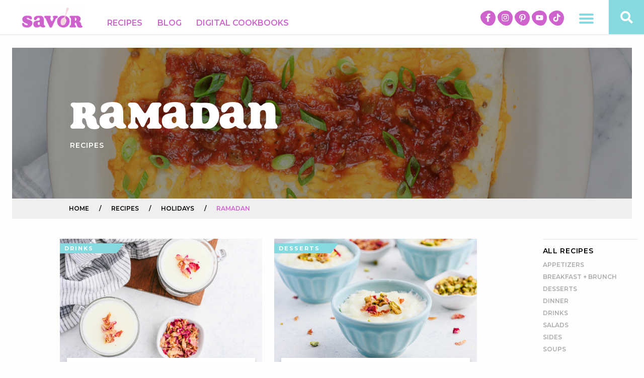

--- FILE ---
content_type: text/html; charset=UTF-8
request_url: https://savorrecipes.com/recipe_tag/ramadan/
body_size: 18873
content:
<!DOCTYPE html>
<html dir="ltr" lang="en-US" xmlns:fb="https://www.facebook.com/2008/fbml" xmlns:addthis="https://www.addthis.com/help/api-spec"  prefix="og: https://ogp.me/ns#">
<head>
	<!-- Set up Meta -->
	<meta http-equiv="X-UA-Compatible" content="IE=edge"/>
	<meta charset="UTF-8">
<script type="text/javascript">
/* <![CDATA[ */
var gform;gform||(document.addEventListener("gform_main_scripts_loaded",function(){gform.scriptsLoaded=!0}),document.addEventListener("gform/theme/scripts_loaded",function(){gform.themeScriptsLoaded=!0}),window.addEventListener("DOMContentLoaded",function(){gform.domLoaded=!0}),gform={domLoaded:!1,scriptsLoaded:!1,themeScriptsLoaded:!1,isFormEditor:()=>"function"==typeof InitializeEditor,callIfLoaded:function(o){return!(!gform.domLoaded||!gform.scriptsLoaded||!gform.themeScriptsLoaded&&!gform.isFormEditor()||(gform.isFormEditor()&&console.warn("The use of gform.initializeOnLoaded() is deprecated in the form editor context and will be removed in Gravity Forms 3.1."),o(),0))},initializeOnLoaded:function(o){gform.callIfLoaded(o)||(document.addEventListener("gform_main_scripts_loaded",()=>{gform.scriptsLoaded=!0,gform.callIfLoaded(o)}),document.addEventListener("gform/theme/scripts_loaded",()=>{gform.themeScriptsLoaded=!0,gform.callIfLoaded(o)}),window.addEventListener("DOMContentLoaded",()=>{gform.domLoaded=!0,gform.callIfLoaded(o)}))},hooks:{action:{},filter:{}},addAction:function(o,r,e,t){gform.addHook("action",o,r,e,t)},addFilter:function(o,r,e,t){gform.addHook("filter",o,r,e,t)},doAction:function(o){gform.doHook("action",o,arguments)},applyFilters:function(o){return gform.doHook("filter",o,arguments)},removeAction:function(o,r){gform.removeHook("action",o,r)},removeFilter:function(o,r,e){gform.removeHook("filter",o,r,e)},addHook:function(o,r,e,t,n){null==gform.hooks[o][r]&&(gform.hooks[o][r]=[]);var d=gform.hooks[o][r];null==n&&(n=r+"_"+d.length),gform.hooks[o][r].push({tag:n,callable:e,priority:t=null==t?10:t})},doHook:function(r,o,e){var t;if(e=Array.prototype.slice.call(e,1),null!=gform.hooks[r][o]&&((o=gform.hooks[r][o]).sort(function(o,r){return o.priority-r.priority}),o.forEach(function(o){"function"!=typeof(t=o.callable)&&(t=window[t]),"action"==r?t.apply(null,e):e[0]=t.apply(null,e)})),"filter"==r)return e[0]},removeHook:function(o,r,t,n){var e;null!=gform.hooks[o][r]&&(e=(e=gform.hooks[o][r]).filter(function(o,r,e){return!!(null!=n&&n!=o.tag||null!=t&&t!=o.priority)}),gform.hooks[o][r]=e)}});
/* ]]> */
</script>


	<!-- Set the viewport width to device width for mobile -->
	<meta name="viewport" content="width=device-width, initial-scale=1, maximum-scale=1.0, user-scalable=no">

	<!-- Add Google Fonts -->
	<link href='https://fonts.googleapis.com/css?family=Open+Sans:400italic,400,300,600,700,800' rel='stylesheet' type='text/css'>
	<link href="https://fonts.googleapis.com/css?family=Montserrat:300,400,500,600,700,800,900" rel="stylesheet">
	<link rel="stylesheet" href="https://use.typekit.net/lmt7itk.css">
			<meta property="og:title" content="Sahlab (Pudding Drink)">
	<meta property="og:type" content="article" />
	<meta property="og:description" content="">
	<meta property="og:image" content="https://savorrecipes.com/wp-content/uploads/2022/04/Sahlab_08-300x200.jpg">
	<meta property="og:image:width" content="300">
	<meta property="og:image:height" content="300">
	<meta property="og:url" content="https://savorrecipes.com/recipe/sahlab/">
		<meta property="og:title" content="Riz bi Haleeb (Rice Pudding)">
	<meta property="og:type" content="article" />
	<meta property="og:description" content="">
	<meta property="og:image" content="https://savorrecipes.com/wp-content/uploads/2022/04/Roz-oo-Haleeb_23-300x200.jpg">
	<meta property="og:image:width" content="300">
	<meta property="og:image:height" content="300">
	<meta property="og:url" content="https://savorrecipes.com/recipe/riz-bi-haleeb/">
		<meta property="og:title" content="Qatayef">
	<meta property="og:type" content="article" />
	<meta property="og:description" content="">
	<meta property="og:image" content="https://savorrecipes.com/wp-content/uploads/2022/04/Qatayef_15-300x200.jpg">
	<meta property="og:image:width" content="300">
	<meta property="og:image:height" content="300">
	<meta property="og:url" content="https://savorrecipes.com/recipe/qatayef/">
		<meta property="og:title" content="Labna (Yogurt Cheese)">
	<meta property="og:type" content="article" />
	<meta property="og:description" content="">
	<meta property="og:image" content="https://savorrecipes.com/wp-content/uploads/2022/04/Labna_18-300x200.jpg">
	<meta property="og:image:width" content="300">
	<meta property="og:image:height" content="300">
	<meta property="og:url" content="https://savorrecipes.com/recipe/labna/">
		<meta property="og:title" content="Mansaf (Lamb Stewed in Yogurt)">
	<meta property="og:type" content="article" />
	<meta property="og:description" content="">
	<meta property="og:image" content="https://savorrecipes.com/wp-content/uploads/2022/04/Mansaf_30-300x200.jpg">
	<meta property="og:image:width" content="300">
	<meta property="og:image:height" content="300">
	<meta property="og:url" content="https://savorrecipes.com/recipe/mansaf/">
		<meta property="og:title" content="Khyar bi Laban (Yogurt with Cucumber)">
	<meta property="og:type" content="article" />
	<meta property="og:description" content="">
	<meta property="og:image" content="https://savorrecipes.com/wp-content/uploads/2022/04/Laban-wa-Khiar_21-300x200.jpg">
	<meta property="og:image:width" content="300">
	<meta property="og:image:height" content="300">
	<meta property="og:url" content="https://savorrecipes.com/recipe/khyar-bi-laban/">
		<meta property="og:title" content="Knafeh Cheesecake">
	<meta property="og:type" content="article" />
	<meta property="og:description" content="">
	<meta property="og:image" content="https://savorrecipes.com/wp-content/uploads/2022/04/Knafeh-Cheesecake_14-300x200.jpg">
	<meta property="og:image:width" content="300">
	<meta property="og:image:height" content="300">
	<meta property="og:url" content="https://savorrecipes.com/recipe/knafeh-cheesecake/">
		<meta property="og:title" content="Knafeh">
	<meta property="og:type" content="article" />
	<meta property="og:description" content="">
	<meta property="og:image" content="https://savorrecipes.com/wp-content/uploads/2022/04/Knafeh_17-300x200.jpg">
	<meta property="og:image:width" content="300">
	<meta property="og:image:height" content="300">
	<meta property="og:url" content="https://savorrecipes.com/recipe/knafeh/">
			<!-- Global site tag (gtag.js) - Google Analytics -->

<script async src="https://www.googletagmanager.com/gtag/js?id=UA-2123293-5"></script>

<script>
 window.dataLayer = window.dataLayer || [];
 function gtag(){dataLayer.push(arguments);}
 gtag('js', new Date());
 gtag('config', 'UA-2123293-5');
</script>
	<title>Ramadan | Savor Recipes</title>
	<style>img:is([sizes="auto" i], [sizes^="auto," i]) { contain-intrinsic-size: 3000px 1500px }</style>
	
		<!-- All in One SEO Pro 4.9.3 - aioseo.com -->
	<meta name="description" content="Nourishing and flavorful recipes for Ramadan—perfect for Iftar gatherings and Suhoor meals." />
	<meta name="robots" content="max-image-preview:large" />
	<meta name="google-site-verification" content="googleb1569ed1d1156029" />
	<meta name="p:domain_verify" content="15c7bff2b74e7195ee5016cf18cc87ab" />
	<link rel="canonical" href="https://savorrecipes.com/recipe_tag/ramadan/" />
	<link rel="next" href="https://savorrecipes.com/recipe_tag/ramadan/page/2/" />
	<meta name="generator" content="All in One SEO Pro (AIOSEO) 4.9.3" />
		<meta property="og:locale" content="en_US" />
		<meta property="og:site_name" content="Savor Recipes" />
		<meta property="og:type" content="article" />
		<meta property="og:title" content="Ramadan | Savor Recipes" />
		<meta property="og:description" content="Nourishing and flavorful recipes for Ramadan—perfect for Iftar gatherings and Suhoor meals." />
		<meta property="og:url" content="https://savorrecipes.com/recipe_tag/ramadan/" />
		<meta property="fb:app_id" content="907415353075021" />
		<meta property="fb:admins" content="257004588569804" />
		<meta property="og:image" content="https://savorrecipes.com/wp-content/uploads/2019/05/cropped-FBB3DFC4-5EDD-4B10-8DFC-BEBF6D756400.png" />
		<meta property="og:image:secure_url" content="https://savorrecipes.com/wp-content/uploads/2019/05/cropped-FBB3DFC4-5EDD-4B10-8DFC-BEBF6D756400.png" />
		<meta name="twitter:card" content="summary_large_image" />
		<meta name="twitter:site" content="@SavorRecipes" />
		<meta name="twitter:title" content="Ramadan | Savor Recipes" />
		<meta name="twitter:description" content="Nourishing and flavorful recipes for Ramadan—perfect for Iftar gatherings and Suhoor meals." />
		<meta name="twitter:image" content="https://savorrecipes.com/wp-content/uploads/2019/05/cropped-FBB3DFC4-5EDD-4B10-8DFC-BEBF6D756400.png" />
		<script type="application/ld+json" class="aioseo-schema">
			{"@context":"https:\/\/schema.org","@graph":[{"@type":"BreadcrumbList","@id":"https:\/\/savorrecipes.com\/recipe_tag\/ramadan\/#breadcrumblist","itemListElement":[{"@type":"ListItem","@id":"https:\/\/savorrecipes.com#listItem","position":1,"name":"Home","item":"https:\/\/savorrecipes.com","nextItem":{"@type":"ListItem","@id":"https:\/\/savorrecipes.com\/recipe_tag\/holidays\/#listItem","name":"Holidays"}},{"@type":"ListItem","@id":"https:\/\/savorrecipes.com\/recipe_tag\/holidays\/#listItem","position":2,"name":"Holidays","item":"https:\/\/savorrecipes.com\/recipe_tag\/holidays\/","nextItem":{"@type":"ListItem","@id":"https:\/\/savorrecipes.com\/recipe_tag\/ramadan\/#listItem","name":"Ramadan"},"previousItem":{"@type":"ListItem","@id":"https:\/\/savorrecipes.com#listItem","name":"Home"}},{"@type":"ListItem","@id":"https:\/\/savorrecipes.com\/recipe_tag\/ramadan\/#listItem","position":3,"name":"Ramadan","previousItem":{"@type":"ListItem","@id":"https:\/\/savorrecipes.com\/recipe_tag\/holidays\/#listItem","name":"Holidays"}}]},{"@type":"CollectionPage","@id":"https:\/\/savorrecipes.com\/recipe_tag\/ramadan\/#collectionpage","url":"https:\/\/savorrecipes.com\/recipe_tag\/ramadan\/","name":"Ramadan | Savor Recipes","description":"Nourishing and flavorful recipes for Ramadan\u2014perfect for Iftar gatherings and Suhoor meals.","inLanguage":"en-US","isPartOf":{"@id":"https:\/\/savorrecipes.com\/#website"},"breadcrumb":{"@id":"https:\/\/savorrecipes.com\/recipe_tag\/ramadan\/#breadcrumblist"}},{"@type":"Organization","@id":"https:\/\/savorrecipes.com\/#organization","name":"American Dairy Association North East","description":"Recipes that help you savor meals, moments and what matters.","url":"https:\/\/savorrecipes.com\/","logo":{"@type":"ImageObject","url":"https:\/\/savorrecipes.com\/wp-content\/uploads\/2022\/08\/image-20220610-152325.png","@id":"https:\/\/savorrecipes.com\/recipe_tag\/ramadan\/#organizationLogo","width":350,"height":133},"image":{"@id":"https:\/\/savorrecipes.com\/recipe_tag\/ramadan\/#organizationLogo"}},{"@type":"WebSite","@id":"https:\/\/savorrecipes.com\/#website","url":"https:\/\/savorrecipes.com\/","name":"Savor Recipes","description":"Recipes that help you savor meals, moments and what matters.","inLanguage":"en-US","publisher":{"@id":"https:\/\/savorrecipes.com\/#organization"}}]}
		</script>
		<!-- All in One SEO Pro -->

<link rel='dns-prefetch' href='//cdn.whisk.com' />
<link rel='dns-prefetch' href='//s7.addthis.com' />
<link rel="alternate" type="application/rss+xml" title="Savor Recipes &raquo; Ramadan Tag Feed" href="https://savorrecipes.com/recipe_tag/ramadan/feed/" />
		<!-- This site uses the Google Analytics by MonsterInsights plugin v9.11.1 - Using Analytics tracking - https://www.monsterinsights.com/ -->
		<!-- Note: MonsterInsights is not currently configured on this site. The site owner needs to authenticate with Google Analytics in the MonsterInsights settings panel. -->
					<!-- No tracking code set -->
				<!-- / Google Analytics by MonsterInsights -->
		<link rel='stylesheet' id='wp-block-library-css' href='https://savorrecipes.com/wp-includes/css/dist/block-library/style.min.css?ver=6.8.3' type='text/css' media='all' />
<style id='classic-theme-styles-inline-css' type='text/css'>
/*! This file is auto-generated */
.wp-block-button__link{color:#fff;background-color:#32373c;border-radius:9999px;box-shadow:none;text-decoration:none;padding:calc(.667em + 2px) calc(1.333em + 2px);font-size:1.125em}.wp-block-file__button{background:#32373c;color:#fff;text-decoration:none}
</style>
<link rel='stylesheet' id='aioseo/css/src/vue/standalone/blocks/table-of-contents/global.scss-css' href='https://savorrecipes.com/wp-content/plugins/all-in-one-seo-pack-pro/dist/Pro/assets/css/table-of-contents/global.e90f6d47.css?ver=4.9.3' type='text/css' media='all' />
<link rel='stylesheet' id='aioseo/css/src/vue/standalone/blocks/pro/recipe/global.scss-css' href='https://savorrecipes.com/wp-content/plugins/all-in-one-seo-pack-pro/dist/Pro/assets/css/recipe/global.67a3275f.css?ver=4.9.3' type='text/css' media='all' />
<link rel='stylesheet' id='aioseo/css/src/vue/standalone/blocks/pro/product/global.scss-css' href='https://savorrecipes.com/wp-content/plugins/all-in-one-seo-pack-pro/dist/Pro/assets/css/product/global.61066cfb.css?ver=4.9.3' type='text/css' media='all' />
<style id='global-styles-inline-css' type='text/css'>
:root{--wp--preset--aspect-ratio--square: 1;--wp--preset--aspect-ratio--4-3: 4/3;--wp--preset--aspect-ratio--3-4: 3/4;--wp--preset--aspect-ratio--3-2: 3/2;--wp--preset--aspect-ratio--2-3: 2/3;--wp--preset--aspect-ratio--16-9: 16/9;--wp--preset--aspect-ratio--9-16: 9/16;--wp--preset--color--black: #000000;--wp--preset--color--cyan-bluish-gray: #abb8c3;--wp--preset--color--white: #ffffff;--wp--preset--color--pale-pink: #f78da7;--wp--preset--color--vivid-red: #cf2e2e;--wp--preset--color--luminous-vivid-orange: #ff6900;--wp--preset--color--luminous-vivid-amber: #fcb900;--wp--preset--color--light-green-cyan: #7bdcb5;--wp--preset--color--vivid-green-cyan: #00d084;--wp--preset--color--pale-cyan-blue: #8ed1fc;--wp--preset--color--vivid-cyan-blue: #0693e3;--wp--preset--color--vivid-purple: #9b51e0;--wp--preset--gradient--vivid-cyan-blue-to-vivid-purple: linear-gradient(135deg,rgba(6,147,227,1) 0%,rgb(155,81,224) 100%);--wp--preset--gradient--light-green-cyan-to-vivid-green-cyan: linear-gradient(135deg,rgb(122,220,180) 0%,rgb(0,208,130) 100%);--wp--preset--gradient--luminous-vivid-amber-to-luminous-vivid-orange: linear-gradient(135deg,rgba(252,185,0,1) 0%,rgba(255,105,0,1) 100%);--wp--preset--gradient--luminous-vivid-orange-to-vivid-red: linear-gradient(135deg,rgba(255,105,0,1) 0%,rgb(207,46,46) 100%);--wp--preset--gradient--very-light-gray-to-cyan-bluish-gray: linear-gradient(135deg,rgb(238,238,238) 0%,rgb(169,184,195) 100%);--wp--preset--gradient--cool-to-warm-spectrum: linear-gradient(135deg,rgb(74,234,220) 0%,rgb(151,120,209) 20%,rgb(207,42,186) 40%,rgb(238,44,130) 60%,rgb(251,105,98) 80%,rgb(254,248,76) 100%);--wp--preset--gradient--blush-light-purple: linear-gradient(135deg,rgb(255,206,236) 0%,rgb(152,150,240) 100%);--wp--preset--gradient--blush-bordeaux: linear-gradient(135deg,rgb(254,205,165) 0%,rgb(254,45,45) 50%,rgb(107,0,62) 100%);--wp--preset--gradient--luminous-dusk: linear-gradient(135deg,rgb(255,203,112) 0%,rgb(199,81,192) 50%,rgb(65,88,208) 100%);--wp--preset--gradient--pale-ocean: linear-gradient(135deg,rgb(255,245,203) 0%,rgb(182,227,212) 50%,rgb(51,167,181) 100%);--wp--preset--gradient--electric-grass: linear-gradient(135deg,rgb(202,248,128) 0%,rgb(113,206,126) 100%);--wp--preset--gradient--midnight: linear-gradient(135deg,rgb(2,3,129) 0%,rgb(40,116,252) 100%);--wp--preset--font-size--small: 13px;--wp--preset--font-size--medium: 20px;--wp--preset--font-size--large: 36px;--wp--preset--font-size--x-large: 42px;--wp--preset--spacing--20: 0.44rem;--wp--preset--spacing--30: 0.67rem;--wp--preset--spacing--40: 1rem;--wp--preset--spacing--50: 1.5rem;--wp--preset--spacing--60: 2.25rem;--wp--preset--spacing--70: 3.38rem;--wp--preset--spacing--80: 5.06rem;--wp--preset--shadow--natural: 6px 6px 9px rgba(0, 0, 0, 0.2);--wp--preset--shadow--deep: 12px 12px 50px rgba(0, 0, 0, 0.4);--wp--preset--shadow--sharp: 6px 6px 0px rgba(0, 0, 0, 0.2);--wp--preset--shadow--outlined: 6px 6px 0px -3px rgba(255, 255, 255, 1), 6px 6px rgba(0, 0, 0, 1);--wp--preset--shadow--crisp: 6px 6px 0px rgba(0, 0, 0, 1);}:where(.is-layout-flex){gap: 0.5em;}:where(.is-layout-grid){gap: 0.5em;}body .is-layout-flex{display: flex;}.is-layout-flex{flex-wrap: wrap;align-items: center;}.is-layout-flex > :is(*, div){margin: 0;}body .is-layout-grid{display: grid;}.is-layout-grid > :is(*, div){margin: 0;}:where(.wp-block-columns.is-layout-flex){gap: 2em;}:where(.wp-block-columns.is-layout-grid){gap: 2em;}:where(.wp-block-post-template.is-layout-flex){gap: 1.25em;}:where(.wp-block-post-template.is-layout-grid){gap: 1.25em;}.has-black-color{color: var(--wp--preset--color--black) !important;}.has-cyan-bluish-gray-color{color: var(--wp--preset--color--cyan-bluish-gray) !important;}.has-white-color{color: var(--wp--preset--color--white) !important;}.has-pale-pink-color{color: var(--wp--preset--color--pale-pink) !important;}.has-vivid-red-color{color: var(--wp--preset--color--vivid-red) !important;}.has-luminous-vivid-orange-color{color: var(--wp--preset--color--luminous-vivid-orange) !important;}.has-luminous-vivid-amber-color{color: var(--wp--preset--color--luminous-vivid-amber) !important;}.has-light-green-cyan-color{color: var(--wp--preset--color--light-green-cyan) !important;}.has-vivid-green-cyan-color{color: var(--wp--preset--color--vivid-green-cyan) !important;}.has-pale-cyan-blue-color{color: var(--wp--preset--color--pale-cyan-blue) !important;}.has-vivid-cyan-blue-color{color: var(--wp--preset--color--vivid-cyan-blue) !important;}.has-vivid-purple-color{color: var(--wp--preset--color--vivid-purple) !important;}.has-black-background-color{background-color: var(--wp--preset--color--black) !important;}.has-cyan-bluish-gray-background-color{background-color: var(--wp--preset--color--cyan-bluish-gray) !important;}.has-white-background-color{background-color: var(--wp--preset--color--white) !important;}.has-pale-pink-background-color{background-color: var(--wp--preset--color--pale-pink) !important;}.has-vivid-red-background-color{background-color: var(--wp--preset--color--vivid-red) !important;}.has-luminous-vivid-orange-background-color{background-color: var(--wp--preset--color--luminous-vivid-orange) !important;}.has-luminous-vivid-amber-background-color{background-color: var(--wp--preset--color--luminous-vivid-amber) !important;}.has-light-green-cyan-background-color{background-color: var(--wp--preset--color--light-green-cyan) !important;}.has-vivid-green-cyan-background-color{background-color: var(--wp--preset--color--vivid-green-cyan) !important;}.has-pale-cyan-blue-background-color{background-color: var(--wp--preset--color--pale-cyan-blue) !important;}.has-vivid-cyan-blue-background-color{background-color: var(--wp--preset--color--vivid-cyan-blue) !important;}.has-vivid-purple-background-color{background-color: var(--wp--preset--color--vivid-purple) !important;}.has-black-border-color{border-color: var(--wp--preset--color--black) !important;}.has-cyan-bluish-gray-border-color{border-color: var(--wp--preset--color--cyan-bluish-gray) !important;}.has-white-border-color{border-color: var(--wp--preset--color--white) !important;}.has-pale-pink-border-color{border-color: var(--wp--preset--color--pale-pink) !important;}.has-vivid-red-border-color{border-color: var(--wp--preset--color--vivid-red) !important;}.has-luminous-vivid-orange-border-color{border-color: var(--wp--preset--color--luminous-vivid-orange) !important;}.has-luminous-vivid-amber-border-color{border-color: var(--wp--preset--color--luminous-vivid-amber) !important;}.has-light-green-cyan-border-color{border-color: var(--wp--preset--color--light-green-cyan) !important;}.has-vivid-green-cyan-border-color{border-color: var(--wp--preset--color--vivid-green-cyan) !important;}.has-pale-cyan-blue-border-color{border-color: var(--wp--preset--color--pale-cyan-blue) !important;}.has-vivid-cyan-blue-border-color{border-color: var(--wp--preset--color--vivid-cyan-blue) !important;}.has-vivid-purple-border-color{border-color: var(--wp--preset--color--vivid-purple) !important;}.has-vivid-cyan-blue-to-vivid-purple-gradient-background{background: var(--wp--preset--gradient--vivid-cyan-blue-to-vivid-purple) !important;}.has-light-green-cyan-to-vivid-green-cyan-gradient-background{background: var(--wp--preset--gradient--light-green-cyan-to-vivid-green-cyan) !important;}.has-luminous-vivid-amber-to-luminous-vivid-orange-gradient-background{background: var(--wp--preset--gradient--luminous-vivid-amber-to-luminous-vivid-orange) !important;}.has-luminous-vivid-orange-to-vivid-red-gradient-background{background: var(--wp--preset--gradient--luminous-vivid-orange-to-vivid-red) !important;}.has-very-light-gray-to-cyan-bluish-gray-gradient-background{background: var(--wp--preset--gradient--very-light-gray-to-cyan-bluish-gray) !important;}.has-cool-to-warm-spectrum-gradient-background{background: var(--wp--preset--gradient--cool-to-warm-spectrum) !important;}.has-blush-light-purple-gradient-background{background: var(--wp--preset--gradient--blush-light-purple) !important;}.has-blush-bordeaux-gradient-background{background: var(--wp--preset--gradient--blush-bordeaux) !important;}.has-luminous-dusk-gradient-background{background: var(--wp--preset--gradient--luminous-dusk) !important;}.has-pale-ocean-gradient-background{background: var(--wp--preset--gradient--pale-ocean) !important;}.has-electric-grass-gradient-background{background: var(--wp--preset--gradient--electric-grass) !important;}.has-midnight-gradient-background{background: var(--wp--preset--gradient--midnight) !important;}.has-small-font-size{font-size: var(--wp--preset--font-size--small) !important;}.has-medium-font-size{font-size: var(--wp--preset--font-size--medium) !important;}.has-large-font-size{font-size: var(--wp--preset--font-size--large) !important;}.has-x-large-font-size{font-size: var(--wp--preset--font-size--x-large) !important;}
:where(.wp-block-post-template.is-layout-flex){gap: 1.25em;}:where(.wp-block-post-template.is-layout-grid){gap: 1.25em;}
:where(.wp-block-columns.is-layout-flex){gap: 2em;}:where(.wp-block-columns.is-layout-grid){gap: 2em;}
:root :where(.wp-block-pullquote){font-size: 1.5em;line-height: 1.6;}
</style>
<link rel='stylesheet' id='whisk-recipes-css' href='https://savorrecipes.com/wp-content/plugins/whisk-recipes/assets/css/app.min.css?ver=1.2.0' type='text/css' media='all' />
<link rel='stylesheet' id='whisk-recipes-print-css' href='https://savorrecipes.com/wp-content/plugins/whisk-recipes/assets/css/print.min.css?ver=1.2.0' type='text/css' media='print' />
<link rel='stylesheet' id='dashicons-css' href='https://savorrecipes.com/wp-includes/css/dashicons.min.css?ver=6.8.3' type='text/css' media='all' />
<link rel='stylesheet' id='foundation-css' href='https://savorrecipes.com/wp-content/themes/savor/css/foundation.min.css?ver=6.3.0' type='text/css' media='all' />
<link rel='stylesheet' id='font-awesome-css' href='https://savorrecipes.com/wp-content/themes/savor/css/plugins/fontawesome.min.css?ver=5.3.1' type='text/css' media='all' />
<link rel='stylesheet' id='slick-css' href='https://savorrecipes.com/wp-content/themes/savor/css/plugins/slick.css?ver=1.6.0' type='text/css' media='all' />
<link rel='stylesheet' id='fancybox.v3-css' href='https://savorrecipes.com/wp-content/themes/savor/css/plugins/jquery.fancybox.v3.css?ver=3.4.1' type='text/css' media='all' />
<link rel='stylesheet' id='custom-css' href='https://savorrecipes.com/wp-content/themes/savor/css/custom.css?ver=1687469340' type='text/css' media='all' />
<link rel='stylesheet' id='media-screens-css' href='https://savorrecipes.com/wp-content/themes/savor/css/media-screens.css?ver=1752779930' type='text/css' media='all' />
<link rel='stylesheet' id='style-css' href='https://savorrecipes.com/wp-content/themes/savor/style.css?ver=1679322720' type='text/css' media='all' />
<link rel='stylesheet' id='addthis_all_pages-css' href='https://savorrecipes.com/wp-content/plugins/addthis/frontend/build/addthis_wordpress_public.min.css?ver=6.8.3' type='text/css' media='all' />
<script type="text/javascript" src="https://savorrecipes.com/wp-includes/js/jquery/jquery.min.js?ver=3.7.1" id="jquery-core-js"></script>
<script type="text/javascript" src="https://savorrecipes.com/wp-includes/js/jquery/jquery-migrate.min.js?ver=3.4.1" id="jquery-migrate-js"></script>
<script type="text/javascript" src="https://savorrecipes.com/wp-content/themes/savor/js/plugins/jquery.PrintArea.js?ver=6.8.3" id="printArea-js"></script>
<script type="text/javascript" src="https://savorrecipes.com/wp-content/themes/savor/js/plugins/jquery.cookie.js?ver=6.8.3" id="cookie-js"></script>
<script type="text/javascript" src="https://s7.addthis.com/js/300/addthis_widget.js?ver=6.8.3#pubid=wp-95405e15f585d909793a3dbd8a451146" id="addthis_widget-js"></script>
<link rel="https://api.w.org/" href="https://savorrecipes.com/wp-json/" /><link rel="alternate" title="JSON" type="application/json" href="https://savorrecipes.com/wp-json/wp/v2/recipe_tag/224" /><link rel="EditURI" type="application/rsd+xml" title="RSD" href="https://savorrecipes.com/xmlrpc.php?rsd" />
<!-- Google Tag Manager -->
<script>(function(w,d,s,l,i){w[l]=w[l]||[];w[l].push({'gtm.start':
new Date().getTime(),event:'gtm.js'});var f=d.getElementsByTagName(s)[0],
j=d.createElement(s),dl=l!='dataLayer'?'&l='+l:'';j.async=true;j.src=
'https://www.googletagmanager.com/gtm.js?id='+i+dl;f.parentNode.insertBefore(j,f);
})(window,document,'script','dataLayer','GTM-5QCSB3V4');</script>
<!-- End Google Tag Manager -->

<!-- Google Tag Manager -->
<script>(function(w,d,s,l,i){w[l]=w[l]||[];w[l].push({'gtm.start':
new Date().getTime(),event:'gtm.js'});var f=d.getElementsByTagName(s)[0],
j=d.createElement(s),dl=l!='dataLayer'?'&l='+l:'';j.async=true;j.src=
'https://www.googletagmanager.com/gtm.js?id='+i+dl;f.parentNode.insertBefore(j,f);
})(window,document,'script','dataLayer','GTM-5TBTGRQ');</script>
<!-- End Google Tag Manager -->
			<style type='text/css'>
				body.admin-bar {margin-top:32px !important}
				@media screen and (max-width: 782px) {
					body.admin-bar { margin-top:46px !important }
				}
			</style>
			<style type="text/css">.recentcomments a{display:inline !important;padding:0 !important;margin:0 !important;}</style><script data-cfasync="false" type="text/javascript">if (window.addthis_product === undefined) { window.addthis_product = "wpp"; } if (window.wp_product_version === undefined) { window.wp_product_version = "wpp-6.2.7"; } if (window.addthis_share === undefined) { window.addthis_share = {}; } if (window.addthis_config === undefined) { window.addthis_config = {"data_track_clickback":true,"ignore_server_config":true,"ui_atversion":300}; } if (window.addthis_layers === undefined) { window.addthis_layers = {}; } if (window.addthis_layers_tools === undefined) { window.addthis_layers_tools = [{"responsiveshare":{"numPreferredServices":3,"counts":"none","size":"32px","style":"responsive","shareCountThreshold":0,"services":"facebook,twitter,pinterest_share,email","elements":".addthis_inline_share_toolbox_trrn","id":"responsiveshare"}}]; } else { window.addthis_layers_tools.push({"responsiveshare":{"numPreferredServices":3,"counts":"none","size":"32px","style":"responsive","shareCountThreshold":0,"services":"facebook,twitter,pinterest_share,email","elements":".addthis_inline_share_toolbox_trrn","id":"responsiveshare"}});  } if (window.addthis_plugin_info === undefined) { window.addthis_plugin_info = {"info_status":"enabled","cms_name":"WordPress","plugin_name":"Share Buttons by AddThis","plugin_version":"6.2.7","plugin_mode":"WordPress","anonymous_profile_id":"wp-95405e15f585d909793a3dbd8a451146","page_info":{"template":"archives","post_type":""},"sharing_enabled_on_post_via_metabox":false}; } 
                    (function() {
                      var first_load_interval_id = setInterval(function () {
                        if (typeof window.addthis !== 'undefined') {
                          window.clearInterval(first_load_interval_id);
                          if (typeof window.addthis_layers !== 'undefined' && Object.getOwnPropertyNames(window.addthis_layers).length > 0) {
                            window.addthis.layers(window.addthis_layers);
                          }
                          if (Array.isArray(window.addthis_layers_tools)) {
                            for (i = 0; i < window.addthis_layers_tools.length; i++) {
                              window.addthis.layers(window.addthis_layers_tools[i]);
                            }
                          }
                        }
                     },1000)
                    }());
                </script><link rel="icon" href="https://savorrecipes.com/wp-content/uploads/2019/06/cropped-logo-svr-icon-32x32.png" sizes="32x32" />
<link rel="icon" href="https://savorrecipes.com/wp-content/uploads/2019/06/cropped-logo-svr-icon-192x192.png" sizes="192x192" />
<link rel="apple-touch-icon" href="https://savorrecipes.com/wp-content/uploads/2019/06/cropped-logo-svr-icon-180x180.png" />
<meta name="msapplication-TileImage" content="https://savorrecipes.com/wp-content/uploads/2019/06/cropped-logo-svr-icon-270x270.png" />
		<style type="text/css" id="wp-custom-css">
			.comment__head h3 .comments-count {
    color: #cf63ce;
    margin-left: 40px;
}
.comment__head h3 {
    font-size: 28px;
    font-weight: 600;
    line-height: 1.43;
    padding-left: 1.5px;
    border-bottom: 2px solid #d0d0d0;
    padding-bottom: 12px;
    margin-bottom: 29px;
}
.h2-styled-h5{
	       font-size: 1.25rem !important;
    font-weight: 700 !important;
    font-family: inherit !important;
    letter-spacing: normal !important;
}
.page-content h3.h2-styled-h5{
	    font-size: 28px!important;
}
.p-styled-h1{
	color: #ffffff;
    font-family: soap, sans-serif;
    font-size: 80px;
    font-weight: normal;
    letter-spacing: 1px;
    line-height: 1;
}

.header .menu-item-has-children .menuPopUpTest .menu-popup-inner .submenu-custom .submenu li > a {
	color: rgba(207, 99, 206, 0.9);
}

.header .menu-item-has-children .menuPopUpTest .menu-popup-inner .submenu-custom .submenu li > a:hover {
	color: #aaaaaa;
}

.top-bar .header-menu li > a:hover {
	color: #aaaaaa;
}

div#whisk-widget {
	display: inline-block;
}

.addthis_toolbox a {
	margin-bottom: 0;
}

.recipe-slider .slick-dots li.slick-active button:before {
	display: none;
}

.view-all-recipes {
	color: black;
	font-size: 14px;
  font-weight: 600;
  line-height: 1.71;
  letter-spacing: 1px;
  text-transform: uppercase;
  color: #000000;
  position: relative;
	font-family: "Montserrat", 			sans-serif;
	padding-top: 17px;
  padding-bottom: 17px;
  line-height: 1;
  display: block;
  background-color: #efefef;
  width: 100%;
  cursor: pointer;
  -webkit-transition: all .3s ease-in-out;
  -o-transition: all .3s ease-in-out;
    transition: all .3s ease-in-out;
}

.view-all-recipes:hover, .view-all-recipes:focus {
	background: #d0d0d0;
}

#home-slider .slider-caption__inner a{
	color: white;
}

.caption__inner a{
	color: white;
}

.caption__inner a:hover{
	color: black;
}


#home-slider .slider-caption__inner a:hover{
	color: black;
}

.title a {
	color: black;
}

.title a:hover {
	color: #cf63ce;
}

.button--popup-slider {
	display: none;
}

@media only screen and (max-width: 1024px) {
	
	.top-bar {
		background-color: #84dade;
	}
	
	.header .header-menu--mobile .menu-item-has-children .submenu .accordion-content {
		background-color: #84dade;
	}
	
	.header .header-menu--mobile .menu-item-has-children .submenu .accordion-content li a {
		color: white;
		font-weight: 700;
	}
	
.header .search--container {
background-color: #84dade;
}
	.header .search--container #s, .header .search--container #s::placeholder {
		font-family: soap, sans-serif;
		font-size: 22px;
	}
	
	#home-slider .slider-caption h3 {
		word-spacing: normal;
	}
	
	.video-recipe--wrap .video-recipe--popup > iframe {
		width: 100% !important;
	}
}
@media only screen and (min-width: 640px) and (max-width: 1024px) {

	.large-12.columns.single-post--image.single-post--image-video iframe {
		height: 40vh !important;
	}
}

span.post-item--featured__bg .caption__inner .permalink__button.featured-video{
	background: url(../images/svg/button-video-teal-1.svg) 50% 50% no-repeat !important;
}

li#menu-item-236.all-recipes > a {
    font-size: 18px;
    font-weight: 800;
	text-decoration: underline;
}

.large-12.columns.single-post--image.single-post--image-video iframe {
	width: 100%;
	height: 100%;
}


.video-recipe--wrap .video-recipe--popup > iframe {
    height: 60vh;
    width: 50%;
}

@media only screen and (min-width: 769px) {

.columns.medium-8.large-offset-1.offset {
     margin-left: 5.33333%; 
}
}

.columns.medium-8.large-offset-1.offset {
     margin-left: 5.33333%; 
}

@media only screen and (max-width: 641px) {
.button--print {
    display: unset;
    width: 100%;
    margin: auto;
    display: inline-block;
}
}
.single-contact .columns{
	padding-bottom: 12px !important;
	margin-bottom:36px !important;
}

.footer__top .subscibe-form {
	padding-bottom:50px !important;
}
#field_1_2 .gfield_label{
	margin-top:8px !important;
}
.subscibe-form
	.gform_footer{
		margin-top:-50px;
		margin-left:20px;
	}
.load-more--container-2{
	margin-top:16px !important;
	padding-bottom:50px !important;
}



}
#gform_submit_button_8{
	background-color:black !important;
	padding: 15px 30px !important;
    border-radius: 8px !important;
    font-size: 16px !important;
    line-height: 26px !important;
}
.sgpb-content-3996{
	max-width:664px !important;
}		</style>
		<style id="kirki-inline-styles">.whisk-single .whisk-btn-primary{background-color:#3dc795!important;}.whisk-single .whisk-link{color:#3dc795!important;}.whisk-single .whisk-btn-link{color:#3dc795!important;}.whisk-pagination .page-numbers.current, .whisk-notes__item:before{background-color:#3dc795!important;}.whisk-play-video .whisk-icon{fill:#3dc795!important;}.whisk-input_number__plus, .whisk-input_number__minus{color:#3dc795!important;}.whisk-content a{color:#3dc795!important;}.whisk-single, .whisk-archive, .whisk-description{color:#333333!important;}.whisk-single .whisk-btn{-webkit-border-radius:25px!important;-moz-border-radius:25px!important;border-radius:25px!important;}.whisk-single,.whisk-archive{font-family:inherit;font-size:16px;font-weight:400;line-height:1.4;text-transform:none;}</style><script async="true" src="https://cdn.whisk.com/sdk/shopping-list.js" type="text/javascript"></script>
<script>
  var trackingId = "3ca772c7-fa67-44a6-a8b0-d5bf00a04e1b";
  var whiteLabel = "savor-recipes";
  var recipeUrl = "";
  var onlineCheckout = {defaultRetailer: null};

  var whisk = whisk || {};
  whisk.queue = whisk.queue || [];

  whisk.queue.push(function() {
    whisk.shoppingList.defineWidget("whisk-widget", {
      trackingId: trackingId,
      whiteLabel: whiteLabel,
      recipeUrl: recipeUrl,
      onlineCheckout: onlineCheckout
    });
  });

   whisk.queue.push(function() {
    whisk.shoppingList.defineWidget("whisk-widget-alt", {
      trackingId: trackingId,
      whiteLabel: whiteLabel,
      recipeUrl: recipeUrl,
      onlineCheckout: onlineCheckout
    });
  });

  whisk.queue.push(function() {
    whisk.listeners.addShowListener("shoppingList.addRecipeToList", {
      whiteLabel: whiteLabel,
      trackingId: trackingId,
      recipeUrl: recipeUrl,
      onlineCheckout: onlineCheckout
    });
  });
</script>

<!-- Pinterest Tag -->
<script>
	!function(e){if(!window.pintrk){window.pintrk = function (){window.pintrk.queue.push(Array.prototype.slice.call(arguments))};var n=window.pintrk;n.queue=[],n.version="3.0";var t=document.createElement("script");t.async=!0,t.src=e;var r=document.getElementsByTagName("script")[0];r.parentNode.insertBefore(t,r)}}("https://s.pinimg.com/ct/core.js");pintrk('load', '2612400973979', {em: '<user_email_address>'});pintrk('page');
</script>
<noscript>
<img height="1" width="1" style="display:none;" alt=""
  src="https://ct.pinterest.com/v3/?event=init&tid=2612400973979&pd[em]=<hashed_email_address>&noscript=1" />
</noscript>
<!-- end Pinterest Tag -->
	
<!-- video schema for recipes -->
	
</head>

<body class="archive tax-recipe_tag term-ramadan term-224 wp-custom-logo wp-theme-savor">

<!-- <div class="preloader hide-for-medium">
	<div class="preloader__icon"></div>
</div> -->

<!-- BEGIN of header -->
<div class="header--container" data-sticky-container>
	<header class="header sticky" data-sticky data-margin-top="0" data-sticky-on="small">
		<div class="header__border">
			<div class="row medium-uncollapse small-collapse header__inner">
				<div class="logo--container">
					<div class="logo text-center medium-text-left">
						<a href="https://savorrecipes.com/" class="custom-logo-link" rel="home" title="Savor Recipes" itemscope><img src="https://savorrecipes.com/wp-content/uploads/2019/05/cropped-FBB3DFC4-5EDD-4B10-8DFC-BEBF6D756400-300x101.png" class="custom-logo" itemprop="siteLogo" alt="Savor Recipes"></a>					</div>
				</div>
				<div class="medium-8 columns menu-block">
					<div class="title-bar"  data-hide-for="large">
						<button class="menu-icon" type="button" data-toggle></button>
						<div class="title-bar-title"></div>
					</div>
					<nav class="top-bar" id="main-menu">
						<div class="button--close-responsive-menu--wrap">
							<a class="button--close button--close-responsive button--close-responsive--bg button--close-responsive-menu">
								<i class="fas fa-times"></i>
							</a>
						</div>
						<div class="menu-main-container"><ul id="menu-main" class="menu header-menu header-menu--desktop dropdown" data-responsive-menu="accordion medium-dropdown" data-close-on-click-inside="false"><li id="menu-item-6987" class="menu-item menu-item-type-custom menu-item-object-custom current-menu-ancestor menu-item-has-children has-dropdown menu-item-6987"><a href="#">Recipes</a>
<ul class="menu submenu">
	<li id="menu-item-236" class="all-recipes menu-item menu-item-type-custom menu-item-object-custom menu-item-has-children has-dropdown menu-item-236"><a href="http://savorrecipes.com/recipe/">All Recipes</a>
	<ul class="menu submenu">
		<li id="menu-item-620" class="menu-item menu-item-type-taxonomy menu-item-object-recipe_cat menu-item-620"><a href="https://savorrecipes.com/recipe_cat/appetizers/">Appetizers</a></li>
		<li id="menu-item-237" class="menu-item menu-item-type-taxonomy menu-item-object-recipe_cat menu-item-237"><a href="https://savorrecipes.com/recipe_cat/breakfast/">Breakfast + Brunch</a></li>
		<li id="menu-item-238" class="menu-item menu-item-type-taxonomy menu-item-object-recipe_cat menu-item-238"><a href="https://savorrecipes.com/recipe_cat/desserts/">Desserts</a></li>
		<li id="menu-item-239" class="menu-item menu-item-type-taxonomy menu-item-object-recipe_cat menu-item-239"><a href="https://savorrecipes.com/recipe_cat/dinner/">Dinner</a></li>
		<li id="menu-item-240" class="menu-item menu-item-type-taxonomy menu-item-object-recipe_cat menu-item-240"><a href="https://savorrecipes.com/recipe_cat/drinks/">Drinks</a></li>
		<li id="menu-item-241" class="menu-item menu-item-type-taxonomy menu-item-object-recipe_cat menu-item-241"><a href="https://savorrecipes.com/recipe_cat/salads/">Salads</a></li>
		<li id="menu-item-242" class="menu-item menu-item-type-taxonomy menu-item-object-recipe_cat menu-item-242"><a href="https://savorrecipes.com/recipe_cat/sides/">Sides</a></li>
		<li id="menu-item-243" class="menu-item menu-item-type-taxonomy menu-item-object-recipe_cat menu-item-243"><a href="https://savorrecipes.com/recipe_cat/soups/">Soups</a></li>
	</ul>
</li>
	<li id="menu-item-245" class="menu-item menu-item-type-taxonomy menu-item-object-recipe_tag menu-item-245"><a href="https://savorrecipes.com/recipe_tag/30-minutes-or-less/">30 Minutes or Less</a></li>
	<li id="menu-item-244" class="menu-item menu-item-type-taxonomy menu-item-object-recipe_tag menu-item-244"><a href="https://savorrecipes.com/recipe_tag/kid-friendly-meals/">Kid-Friendly Meals</a></li>
	<li id="menu-item-247" class="menu-item menu-item-type-taxonomy menu-item-object-recipe_tag menu-item-has-children has-dropdown menu-item-247"><a href="https://savorrecipes.com/recipe_tag/around-the-world/">Around The World</a>
	<ul class="menu submenu">
		<li id="menu-item-1192" class="menu-item menu-item-type-taxonomy menu-item-object-recipe_tag menu-item-1192"><a href="https://savorrecipes.com/recipe_tag/american/">American</a></li>
		<li id="menu-item-10263" class="menu-item menu-item-type-taxonomy menu-item-object-recipe_tag menu-item-10263"><a href="https://savorrecipes.com/recipe_tag/creole/">Creole</a></li>
		<li id="menu-item-6139" class="menu-item menu-item-type-taxonomy menu-item-object-recipe_tag menu-item-6139"><a href="https://savorrecipes.com/recipe_tag/indian/">Indian</a></li>
		<li id="menu-item-250" class="menu-item menu-item-type-taxonomy menu-item-object-recipe_tag menu-item-250"><a href="https://savorrecipes.com/recipe_tag/italian/">Italian</a></li>
		<li id="menu-item-10261" class="menu-item menu-item-type-taxonomy menu-item-object-recipe_tag menu-item-10261"><a href="https://savorrecipes.com/recipe_tag/jamaican/">Jamaican</a></li>
		<li id="menu-item-251" class="menu-item menu-item-type-taxonomy menu-item-object-recipe_tag menu-item-251"><a href="https://savorrecipes.com/recipe_tag/mexican-spanish-dominican/">Mexican | Spanish | Dominican</a></li>
		<li id="menu-item-765" class="menu-item menu-item-type-taxonomy menu-item-object-recipe_tag menu-item-765"><a href="https://savorrecipes.com/recipe_tag/mediterranean/">Mediterranean</a></li>
		<li id="menu-item-6140" class="menu-item menu-item-type-taxonomy menu-item-object-recipe_tag menu-item-6140"><a href="https://savorrecipes.com/recipe_tag/middle-eastern/">Middle Eastern</a></li>
		<li id="menu-item-10262" class="menu-item menu-item-type-taxonomy menu-item-object-recipe_tag menu-item-10262"><a href="https://savorrecipes.com/recipe_tag/soul-food/">Soul Food</a></li>
		<li id="menu-item-10291" class="menu-item menu-item-type-taxonomy menu-item-object-recipe_tag menu-item-10291"><a href="https://savorrecipes.com/recipe_tag/west-african/">West African</a></li>
	</ul>
</li>
	<li id="menu-item-5851" class="menu-item menu-item-type-taxonomy menu-item-object-recipe_tag current-recipe_tag-ancestor current-menu-ancestor current-menu-parent current-recipe_tag-parent menu-item-has-children has-dropdown menu-item-5851"><a href="https://savorrecipes.com/recipe_tag/holidays/">Holidays</a>
	<ul class="menu submenu">
		<li id="menu-item-6161" class="menu-item menu-item-type-taxonomy menu-item-object-recipe_tag menu-item-6161"><a href="https://savorrecipes.com/recipe_tag/christmas/">Christmas</a></li>
		<li id="menu-item-6162" class="menu-item menu-item-type-taxonomy menu-item-object-recipe_tag menu-item-6162"><a href="https://savorrecipes.com/recipe_tag/cinco-de-mayo/">Cinco De Mayo</a></li>
		<li id="menu-item-6163" class="menu-item menu-item-type-taxonomy menu-item-object-recipe_tag menu-item-6163"><a href="https://savorrecipes.com/recipe_tag/diwali/">Diwali</a></li>
		<li id="menu-item-6164" class="menu-item menu-item-type-taxonomy menu-item-object-recipe_tag menu-item-6164"><a href="https://savorrecipes.com/recipe_tag/easter/">Easter</a></li>
		<li id="menu-item-6165" class="menu-item menu-item-type-taxonomy menu-item-object-recipe_tag menu-item-6165"><a href="https://savorrecipes.com/recipe_tag/halloween/">Halloween</a></li>
		<li id="menu-item-6166" class="menu-item menu-item-type-taxonomy menu-item-object-recipe_tag menu-item-6166"><a href="https://savorrecipes.com/recipe_tag/hanukkah/">Hanukkah</a></li>
		<li id="menu-item-6167" class="menu-item menu-item-type-taxonomy menu-item-object-recipe_tag menu-item-6167"><a href="https://savorrecipes.com/recipe_tag/new-years-eve/">New Years Eve</a></li>
		<li id="menu-item-6168" class="menu-item menu-item-type-taxonomy menu-item-object-recipe_tag current-menu-item menu-item-6168"><a href="https://savorrecipes.com/recipe_tag/ramadan/" aria-current="page">Ramadan</a></li>
		<li id="menu-item-6169" class="menu-item menu-item-type-taxonomy menu-item-object-recipe_tag menu-item-6169"><a href="https://savorrecipes.com/recipe_tag/thanksgiving/">Thanksgiving</a></li>
		<li id="menu-item-6170" class="menu-item menu-item-type-taxonomy menu-item-object-recipe_tag menu-item-6170"><a href="https://savorrecipes.com/recipe_tag/valentines-day/">Valentines Day</a></li>
	</ul>
</li>
	<li id="menu-item-4491" class="menu-item menu-item-type-taxonomy menu-item-object-recipe_tag menu-item-4491"><a href="https://savorrecipes.com/recipe_tag/recetas-en-espanol/">Recetas en Español</a></li>
	<li id="menu-item-4932" class="menu-item menu-item-type-taxonomy menu-item-object-recipe_tag menu-item-4932"><a href="https://savorrecipes.com/recipe_tag/wholesome-eats/">Wholesome Eats</a></li>
	<li id="menu-item-253" class="menu-item menu-item-type-yawp_wim menu-item-object-yawp_wim menu-item-253">				<div class="yawp_wim_wrap">
					<div class="widget-area">
						<div id="wpb_widget-2" class="yawp_wim_widget widget_wpb_widget">					</div>
				</div>
				</li>
</ul>
</li>
<li id="menu-item-13" class="menu-item menu-item-type-custom menu-item-object-custom menu-item-13"><a href="http://savorrecipes.com/blog">Blog</a></li>
<li id="menu-item-2279" class="menu-item menu-item-type-post_type menu-item-object-page menu-item-2279"><a href="https://savorrecipes.com/digital-cookbooks/">Digital Cookbooks</a></li>
</ul></div>						<div class="menu-main-mobile-container"><ul id="menu-main-mobile" class="menu header-menu header-menu--mobile" ><li class=" accordion-item menu-item menu-item-type-custom menu-item-object-custom current-menu-ancestor menu-item-has-children"><a href="#" >Recipes</a> 
<ul class="submenu accordion" data-accordion data-allow-all-closed="true">
<li class=" accordion-item all-recipes menu-item menu-item-type-custom menu-item-object-custom menu-item-has-children" data-accordion-item><a href="#" class="accordion-title">All Recipes</a> 
	<ul class="submenu accordion-content" data-tab-content >
<li class=" accordion-item menu-item menu-item-type-custom menu-item-object-custom"><a href="http://savorrecipes.com/recipe/" class="link">All</a> </li>
<li class=" accordion-item menu-item menu-item-type-taxonomy menu-item-object-recipe_cat"><a href="https://savorrecipes.com/recipe_cat/appetizers/" class="link">Appetizers</a> </li>
<li class=" accordion-item menu-item menu-item-type-taxonomy menu-item-object-recipe_cat"><a href="https://savorrecipes.com/recipe_cat/breakfast/" class="link">Breakfast + Brunch</a> </li>
<li class=" accordion-item menu-item menu-item-type-taxonomy menu-item-object-recipe_cat"><a href="https://savorrecipes.com/recipe_cat/desserts/" class="link">Desserts</a> </li>
<li class=" accordion-item menu-item menu-item-type-taxonomy menu-item-object-recipe_cat"><a href="https://savorrecipes.com/recipe_cat/dinner/" class="link">Dinner</a> </li>
<li class=" accordion-item menu-item menu-item-type-taxonomy menu-item-object-recipe_cat"><a href="https://savorrecipes.com/recipe_cat/drinks/" class="link">Drinks</a> </li>
<li class=" accordion-item menu-item menu-item-type-taxonomy menu-item-object-recipe_cat"><a href="https://savorrecipes.com/recipe_cat/salads/" class="link">Salads</a> </li>
<li class=" accordion-item menu-item menu-item-type-taxonomy menu-item-object-recipe_cat"><a href="https://savorrecipes.com/recipe_cat/sides/" class="link">Sides</a> </li>
<li class=" accordion-item menu-item menu-item-type-taxonomy menu-item-object-recipe_cat"><a href="https://savorrecipes.com/recipe_cat/soups/" class="link">Soups</a> </li>
	</ul>
</li>
<li class=" accordion-item menu-item menu-item-type-taxonomy menu-item-object-recipe_tag"><a href="https://savorrecipes.com/recipe_tag/30-minutes-or-less/" class="link">30 Minutes or Less</a> </li>
<li class=" accordion-item menu-item menu-item-type-taxonomy menu-item-object-recipe_tag"><a href="https://savorrecipes.com/recipe_tag/kid-friendly-meals/" class="link">Kid-Friendly Meals</a> </li>
<li class=" accordion-item menu-item menu-item-type-taxonomy menu-item-object-recipe_tag menu-item-has-children" data-accordion-item><a href="#" class="accordion-title">Around The World</a> 
	<ul class="submenu accordion-content" data-tab-content >
<li class=" accordion-item menu-item menu-item-type-taxonomy menu-item-object-recipe_tag"><a href="https://savorrecipes.com/recipe_tag/american/" class="link">American</a> </li>
<li class=" accordion-item menu-item menu-item-type-taxonomy menu-item-object-recipe_tag"><a href="https://savorrecipes.com/recipe_tag/creole/" class="link">Creole</a> </li>
<li class=" accordion-item menu-item menu-item-type-taxonomy menu-item-object-recipe_tag"><a href="https://savorrecipes.com/recipe_tag/indian/" class="link">Indian</a> </li>
<li class=" accordion-item menu-item menu-item-type-taxonomy menu-item-object-recipe_tag"><a href="https://savorrecipes.com/recipe_tag/italian/" class="link">Italian</a> </li>
<li class=" accordion-item menu-item menu-item-type-taxonomy menu-item-object-recipe_tag"><a href="https://savorrecipes.com/recipe_tag/jamaican/" class="link">Jamaican</a> </li>
<li class=" accordion-item menu-item menu-item-type-taxonomy menu-item-object-recipe_tag"><a href="https://savorrecipes.com/recipe_tag/mexican-spanish-dominican/" class="link">Mexican | Spanish | Dominican</a> </li>
<li class=" accordion-item menu-item menu-item-type-taxonomy menu-item-object-recipe_tag"><a href="https://savorrecipes.com/recipe_tag/mediterranean/" class="link">Mediterranean</a> </li>
<li class=" accordion-item menu-item menu-item-type-taxonomy menu-item-object-recipe_tag"><a href="https://savorrecipes.com/recipe_tag/middle-eastern/" class="link">Middle Eastern</a> </li>
<li class=" accordion-item menu-item menu-item-type-taxonomy menu-item-object-recipe_tag"><a href="https://savorrecipes.com/recipe_tag/soul-food/" class="link">Soul Food</a> </li>
<li class=" accordion-item menu-item menu-item-type-taxonomy menu-item-object-recipe_tag"><a href="https://savorrecipes.com/recipe_tag/west-african/" class="link">West African</a> </li>
	</ul>
</li>
<li class=" accordion-item menu-item menu-item-type-taxonomy menu-item-object-recipe_tag current-recipe_tag-ancestor current-menu-ancestor current-menu-parent current-recipe_tag-parent menu-item-has-children" data-accordion-item><a href="#" class="accordion-title">Holidays</a> 
	<ul class="submenu accordion-content" data-tab-content >
<li class=" accordion-item menu-item menu-item-type-taxonomy menu-item-object-recipe_tag"><a href="https://savorrecipes.com/recipe_tag/christmas/" class="link">Christmas</a> </li>
<li class=" accordion-item menu-item menu-item-type-taxonomy menu-item-object-recipe_tag"><a href="https://savorrecipes.com/recipe_tag/cinco-de-mayo/" class="link">Cinco De Mayo</a> </li>
<li class=" accordion-item menu-item menu-item-type-taxonomy menu-item-object-recipe_tag"><a href="https://savorrecipes.com/recipe_tag/diwali/" class="link">Diwali</a> </li>
<li class=" accordion-item menu-item menu-item-type-taxonomy menu-item-object-recipe_tag"><a href="https://savorrecipes.com/recipe_tag/easter/" class="link">Easter</a> </li>
<li class=" accordion-item menu-item menu-item-type-taxonomy menu-item-object-recipe_tag"><a href="https://savorrecipes.com/recipe_tag/halloween/" class="link">Halloween</a> </li>
<li class=" accordion-item menu-item menu-item-type-taxonomy menu-item-object-recipe_tag"><a href="https://savorrecipes.com/recipe_tag/hanukkah/" class="link">Hanukkah</a> </li>
<li class=" accordion-item menu-item menu-item-type-taxonomy menu-item-object-recipe_tag"><a href="https://savorrecipes.com/recipe_tag/new-years-eve/" class="link">New Years Eve</a> </li>
<li class=" accordion-item menu-item menu-item-type-taxonomy menu-item-object-recipe_tag current-menu-item"><a href="https://savorrecipes.com/recipe_tag/ramadan/" class="link">Ramadan</a> </li>
<li class=" accordion-item menu-item menu-item-type-taxonomy menu-item-object-recipe_tag"><a href="https://savorrecipes.com/recipe_tag/thanksgiving/" class="link">Thanksgiving</a> </li>
<li class=" accordion-item menu-item menu-item-type-taxonomy menu-item-object-recipe_tag"><a href="https://savorrecipes.com/recipe_tag/valentines-day/" class="link">Valentines Day</a> </li>
	</ul>
</li>
<li class=" accordion-item menu-item menu-item-type-taxonomy menu-item-object-recipe_tag"><a href="https://savorrecipes.com/recipe_tag/recetas-en-espanol/" class="link">Recetas en Español</a> </li>
<li class=" accordion-item menu-item menu-item-type-taxonomy menu-item-object-recipe_tag"><a href="https://savorrecipes.com/recipe_tag/wholesome-eats/" class="link">Wholesome Eats</a> </li>
</ul>
</li>
<li class=" accordion-item menu-item menu-item-type-post_type menu-item-object-page current_page_parent"><a href="https://savorrecipes.com/blog/" class="link">Blog</a> </li>
<li class=" accordion-item menu-item menu-item-type-post_type menu-item-object-page"><a href="https://savorrecipes.com/digital-cookbooks/" class="link">Digital Cookbooks</a> </li>
<li class=" accordion-item menu-item menu-item-type-post_type menu-item-object-page"><a href="https://savorrecipes.com/about-us/" class="link">About Us</a> </li>
<li class=" accordion-item menu-item menu-item-type-post_type menu-item-object-page"><a href="https://savorrecipes.com/contact/" class="link">Contact</a> </li>
<li class=" accordion-item menu-item menu-item-type-post_type menu-item-object-page"><a href="https://savorrecipes.com/privacy-policy/" class="link">Privacy</a> </li>
</ul></div>											<span class="socres-title">Follow Us</span>
						<div class="social social--responsive">
							<a target="_blank" class="social__link social__link--head" href="http://www.facebook.com/savorrecipes" style="background-image: url(https://savorrecipes.com/wp-content/themes/savor/images/svg/social/social-facebook-purple.svg)"></a><a target="_blank" class="social__link social__link--head" href="http://www.instagram.com/savorrecipes/" style="background-image: url(https://savorrecipes.com/wp-content/themes/savor/images/svg/social/social-instagram-purple.svg)"></a><a target="_blank" class="social__link social__link--head" href="http://www.pinterest.com/savorrecipes/" style="background-image: url(https://savorrecipes.com/wp-content/themes/savor/images/svg/social/social-pinterest-purple.svg)"></a><a target="_blank" class="social__link social__link--head" href="http://www.youtube.com/channel/UCjHUSRvXBLLOrXb-roLp6yQ" style="background-image: url(https://savorrecipes.com/wp-content/themes/savor/images/svg/social/social-you-tube-purple.svg)"></a><a target="_blank" class="social__link social__link--head" href="https://www.tiktok.com/@savorrecipes" style="background-image: url(https://savorrecipes.com/wp-content/themes/savor/images/svg/social/social-tiktok-purple.svg)"></a>						</div>
										</nav>
				</div>
				<button class="menu-icon menu-icon--desktop" type="button" data-toggle></button>
				<a class="button--search">
					<i class="fas fa-search"></i>
				</a>
			</div>

		</div>
					<div class="social social--header">
				<a target="_blank" class="social__link social__link--head" href="http://www.facebook.com/savorrecipes" style="background-image: url(https://savorrecipes.com/wp-content/themes/savor/images/svg/social/social-facebook-purple.svg)"></a><a target="_blank" class="social__link social__link--head" href="http://www.instagram.com/savorrecipes/" style="background-image: url(https://savorrecipes.com/wp-content/themes/savor/images/svg/social/social-instagram-purple.svg)"></a><a target="_blank" class="social__link social__link--head" href="http://www.pinterest.com/savorrecipes/" style="background-image: url(https://savorrecipes.com/wp-content/themes/savor/images/svg/social/social-pinterest-purple.svg)"></a><a target="_blank" class="social__link social__link--head" href="http://www.youtube.com/channel/UCjHUSRvXBLLOrXb-roLp6yQ" style="background-image: url(https://savorrecipes.com/wp-content/themes/savor/images/svg/social/social-you-tube-purple.svg)"></a><a target="_blank" class="social__link social__link--head" href="https://www.tiktok.com/@savorrecipes" style="background-image: url(https://savorrecipes.com/wp-content/themes/savor/images/svg/social/social-tiktok-purple.svg)"></a>			 </div>
				<div class="search--container">
			<div class="row row--search">
				<a class="button--close button--close-responsive button--close-responsive--bg button--close-responsive-search">
					<i class="fas fa-times"></i>
				</a>
				
<!-- BEGIN of search form -->
<form method="get" id="searchform" action="https://savorrecipes.com/">
	<input type="search" name="s" id="s" placeholder="What are you looking for?" value=""/>
	<button type="submit" name="submit" id="searchsubmit" >Search</button>
</form>
<!-- END of search form -->			</div>
		</div>
		<div class="menu-lightbox--container">
			<div class="row row--menu-lightbox">
				<div class="menu-lightbox">
					<a class="button--close">
						<i class="fas fa-times"></i>
					</a>
											<div class="menu-lightbox__links">
						   						      <a href="https://savorrecipes.com/about-us/">About Us</a>
						   						      <a href="https://savorrecipes.com/blog/">Blog</a>
						   						      <a href="https://savorrecipes.com/contact/">Contact</a>
						   						      <a href="https://savorrecipes.com/privacy-policy/">Privacy</a>
						   					   </div>
									</div>
			</div>
		</div>

	</header>
</div>
<!-- END of header -->

	<div class=" intro--wrap">

	<div class="intro-inner-wrap" style="background-image: url(https://savorrecipes.com/wp-content/uploads/2019/07/Beef-Enchiladas.jpg)">
		<div class="intro__overlay"></div>
	<div class="row">

	<div class="columns large-12">

		<div class="intro intro--recipe">
			<div class="columns large-12 large-offset-1 intro__inner intro__inner--center ">
        									<h1>Ramadan</h1>
					<span>Recipes</span>
							</div>
		</div>
	</div>
	</div>
	</div>

	<div class="intro-inner-wrap intro-inner-wrap--bread">
	<div class="row">
	<div class="columns large-12">
		<div class="columns collapse breadcrumbs--wrap">
			<div class="columns collapse large-11  large-offset-1">
				<div class="breadcrumbs  breadcrumbs--rec">
					<span property="itemListElement" typeof="ListItem"><a property="item" typeof="WebPage" title="Go to Savor Recipes." href="https://savorrecipes.com" class="home" ><span property="name">Home</span></a><meta property="position" content="1"></span><span class="breadcrumbs__separator">/</span><span property="itemListElement" typeof="ListItem"><a property="item" typeof="WebPage" title="Go to Recipes." href="https://savorrecipes.com/recipe/" class="archive post-recipe-archive" ><span property="name">Recipes</span></a><meta property="position" content="2"></span><span class="breadcrumbs__separator">/</span><span property="itemListElement" typeof="ListItem"><a property="item" typeof="WebPage" title="Go to the Holidays Tag archives." href="https://savorrecipes.com/recipe_tag/holidays/" class="taxonomy recipe_tag" ><span property="name">Holidays</span></a><meta property="position" content="3"></span><span class="breadcrumbs__separator">/</span><span property="itemListElement" typeof="ListItem"><span property="name">Ramadan</span><meta property="position" content="4"></span>														</div>
							</div>
		</div>
	</div>
	</div>
	</div>
</div>

	<div class="row posts-list">
		<!-- BEGIN of Archive Content -->
		<div class="large-8 medium-12 small-12 large-offset-1 collapse columns">
			<main class="main-content js-grid-posts">
									<!-- BEGIN of Post -->
<div class="large-6 medium-6 small-6 post-item--wrap-twocol columns post-item--wrap">
	<a href="https://savorrecipes.com/recipe/sahlab/" class="post-item" style="background-image: url(https://savorrecipes.com/wp-content/uploads/2022/04/Sahlab_08-1024x681.jpg)">
		<div class="post-item__inner">
		<div class="post-item__category--wrap">
			<div class="post-item__category">
																	<span class="category">
								Drinks							</span>
														</div>
		</div>

		</div>
	</a>
	<div class="post-item__text matchHeightText">
									<a data-fancybox data-src="#hidden-content-1" href="javascript:;" class="post-item__gallery post-item__gallery--img"></a>
				<div style="display: none;" class="popup-gallery" id="hidden-content-1">
					<div class="popup-slider">
			       						<div class="img-wrap">
							<div class="img-bg"  style="background-image: url(https://savorrecipes.com/wp-content/uploads/2022/04/Sahlab_08.jpg)"></div>
						</div>
									        					</div>
			   </div>
					
		<span class="title"><a href="https://savorrecipes.com/recipe/sahlab/">Sahlab (Pudding Drink)</a></span><br>
			<a href="https://savorrecipes.com/recipe/sahlab/" class="link">
				View Recipe			</a>
	</div>
</div>
<!-- END of Post -->					<!-- BEGIN of Post -->
<div class="large-6 medium-6 small-6 post-item--wrap-twocol columns post-item--wrap">
	<a href="https://savorrecipes.com/recipe/riz-bi-haleeb/" class="post-item" style="background-image: url(https://savorrecipes.com/wp-content/uploads/2022/04/Roz-oo-Haleeb_23-1024x681.jpg)">
		<div class="post-item__inner">
		<div class="post-item__category--wrap">
			<div class="post-item__category">
																	<span class="category">
								Desserts							</span>
														</div>
		</div>

		</div>
	</a>
	<div class="post-item__text matchHeightText">
									<a data-fancybox data-src="#hidden-content-2" href="javascript:;" class="post-item__gallery post-item__gallery--img"></a>
				<div style="display: none;" class="popup-gallery" id="hidden-content-2">
					<div class="popup-slider">
			       						<div class="img-wrap">
							<div class="img-bg"  style="background-image: url(https://savorrecipes.com/wp-content/uploads/2022/04/Roz-oo-Haleeb_23.jpg)"></div>
						</div>
									        					</div>
			   </div>
					
		<span class="title"><a href="https://savorrecipes.com/recipe/riz-bi-haleeb/">Riz bi Haleeb (Rice Pudding)</a></span><br>
			<a href="https://savorrecipes.com/recipe/riz-bi-haleeb/" class="link">
				View Recipe			</a>
	</div>
</div>
<!-- END of Post -->					<!-- BEGIN of Post -->
<div class="large-6 medium-6 small-6 post-item--wrap-twocol columns post-item--wrap">
	<a href="https://savorrecipes.com/recipe/qatayef/" class="post-item" style="background-image: url(https://savorrecipes.com/wp-content/uploads/2022/04/Qatayef_15-1024x681.jpg)">
		<div class="post-item__inner">
		<div class="post-item__category--wrap">
			<div class="post-item__category">
																	<span class="category">
								Desserts							</span>
														</div>
		</div>

		</div>
	</a>
	<div class="post-item__text matchHeightText">
									<a data-fancybox data-src="#hidden-content-3" href="javascript:;" class="post-item__gallery post-item__gallery--img"></a>
				<div style="display: none;" class="popup-gallery" id="hidden-content-3">
					<div class="popup-slider">
			       						<div class="img-wrap">
							<div class="img-bg"  style="background-image: url(https://savorrecipes.com/wp-content/uploads/2022/04/Qatayef_15.jpg)"></div>
						</div>
									        					</div>
			   </div>
					
		<span class="title"><a href="https://savorrecipes.com/recipe/qatayef/">Qatayef</a></span><br>
			<a href="https://savorrecipes.com/recipe/qatayef/" class="link">
				View Recipe			</a>
	</div>
</div>
<!-- END of Post -->					<!-- BEGIN of Post -->
<div class="large-6 medium-6 small-6 post-item--wrap-twocol columns post-item--wrap">
	<a href="https://savorrecipes.com/recipe/labna/" class="post-item" style="background-image: url(https://savorrecipes.com/wp-content/uploads/2022/04/Labna_18-1024x681.jpg)">
		<div class="post-item__inner">
		<div class="post-item__category--wrap">
			<div class="post-item__category">
																	<span class="category">
								Appetizers							</span>
														</div>
		</div>

		</div>
	</a>
	<div class="post-item__text matchHeightText">
									<a data-fancybox data-src="#hidden-content-4" href="javascript:;" class="post-item__gallery post-item__gallery--img"></a>
				<div style="display: none;" class="popup-gallery" id="hidden-content-4">
					<div class="popup-slider">
			       						<div class="img-wrap">
							<div class="img-bg"  style="background-image: url(https://savorrecipes.com/wp-content/uploads/2022/04/Labna_18.jpg)"></div>
						</div>
									        					</div>
			   </div>
					
		<span class="title"><a href="https://savorrecipes.com/recipe/labna/">Labna (Yogurt Cheese)</a></span><br>
			<a href="https://savorrecipes.com/recipe/labna/" class="link">
				View Recipe			</a>
	</div>
</div>
<!-- END of Post -->					<!-- BEGIN of Post -->
<div class="large-6 medium-6 small-6 post-item--wrap-twocol columns post-item--wrap">
	<a href="https://savorrecipes.com/recipe/mansaf/" class="post-item" style="background-image: url(https://savorrecipes.com/wp-content/uploads/2022/04/Mansaf_30-1024x681.jpg)">
		<div class="post-item__inner">
		<div class="post-item__category--wrap">
			<div class="post-item__category">
																	<span class="category">
								Dinner							</span>
														</div>
		</div>

		</div>
	</a>
	<div class="post-item__text matchHeightText">
									<a data-fancybox data-src="#hidden-content-5" href="javascript:;" class="post-item__gallery post-item__gallery--img"></a>
				<div style="display: none;" class="popup-gallery" id="hidden-content-5">
					<div class="popup-slider">
			       						<div class="img-wrap">
							<div class="img-bg"  style="background-image: url(https://savorrecipes.com/wp-content/uploads/2022/04/Mansaf_30.jpg)"></div>
						</div>
									        					</div>
			   </div>
					
		<span class="title"><a href="https://savorrecipes.com/recipe/mansaf/">Mansaf (Lamb Stewed in Yogurt)</a></span><br>
			<a href="https://savorrecipes.com/recipe/mansaf/" class="link">
				View Recipe			</a>
	</div>
</div>
<!-- END of Post -->					<!-- BEGIN of Post -->
<div class="large-6 medium-6 small-6 post-item--wrap-twocol columns post-item--wrap">
	<a href="https://savorrecipes.com/recipe/khyar-bi-laban/" class="post-item" style="background-image: url(https://savorrecipes.com/wp-content/uploads/2022/04/Laban-wa-Khiar_21-1024x681.jpg)">
		<div class="post-item__inner">
		<div class="post-item__category--wrap">
			<div class="post-item__category">
																	<span class="category">
								Sides							</span>
														</div>
		</div>

		</div>
	</a>
	<div class="post-item__text matchHeightText">
									<a data-fancybox data-src="#hidden-content-6" href="javascript:;" class="post-item__gallery post-item__gallery--img"></a>
				<div style="display: none;" class="popup-gallery" id="hidden-content-6">
					<div class="popup-slider">
			       						<div class="img-wrap">
							<div class="img-bg"  style="background-image: url(https://savorrecipes.com/wp-content/uploads/2022/04/Laban-wa-Khiar_21.jpg)"></div>
						</div>
									        					</div>
			   </div>
					
		<span class="title"><a href="https://savorrecipes.com/recipe/khyar-bi-laban/">Khyar bi Laban (Yogurt with Cucumber)</a></span><br>
			<a href="https://savorrecipes.com/recipe/khyar-bi-laban/" class="link">
				View Recipe			</a>
	</div>
</div>
<!-- END of Post -->					<!-- BEGIN of Post -->
<div class="large-6 medium-6 small-6 post-item--wrap-twocol columns post-item--wrap">
	<a href="https://savorrecipes.com/recipe/knafeh-cheesecake/" class="post-item" style="background-image: url(https://savorrecipes.com/wp-content/uploads/2022/04/Knafeh-Cheesecake_14-1024x681.jpg)">
		<div class="post-item__inner">
		<div class="post-item__category--wrap">
			<div class="post-item__category">
																	<span class="category">
								Desserts							</span>
														</div>
		</div>

		</div>
	</a>
	<div class="post-item__text matchHeightText">
									<a data-fancybox data-src="#hidden-content-7" href="javascript:;" class="post-item__gallery post-item__gallery--img"></a>
				<div style="display: none;" class="popup-gallery" id="hidden-content-7">
					<div class="popup-slider">
			       						<div class="img-wrap">
							<div class="img-bg"  style="background-image: url(https://savorrecipes.com/wp-content/uploads/2022/04/Knafeh-Cheesecake_14.jpg)"></div>
						</div>
									        					</div>
			   </div>
					
		<span class="title"><a href="https://savorrecipes.com/recipe/knafeh-cheesecake/">Knafeh Cheesecake</a></span><br>
			<a href="https://savorrecipes.com/recipe/knafeh-cheesecake/" class="link">
				View Recipe			</a>
	</div>
</div>
<!-- END of Post -->					<!-- BEGIN of Post -->
<div class="large-6 medium-6 small-6 post-item--wrap-twocol columns post-item--wrap">
	<a href="https://savorrecipes.com/recipe/knafeh/" class="post-item" style="background-image: url(https://savorrecipes.com/wp-content/uploads/2022/04/Knafeh_17-1024x681.jpg)">
		<div class="post-item__inner">
		<div class="post-item__category--wrap">
			<div class="post-item__category">
																	<span class="category">
								Desserts							</span>
														</div>
		</div>

		</div>
	</a>
	<div class="post-item__text matchHeightText">
									<a data-fancybox data-src="#hidden-content-8" href="javascript:;" class="post-item__gallery post-item__gallery--img"></a>
				<div style="display: none;" class="popup-gallery" id="hidden-content-8">
					<div class="popup-slider">
			       						<div class="img-wrap">
							<div class="img-bg"  style="background-image: url(https://savorrecipes.com/wp-content/uploads/2022/04/Knafeh_17.jpg)"></div>
						</div>
									        					</div>
			   </div>
					
		<span class="title"><a href="https://savorrecipes.com/recipe/knafeh/">Knafeh</a></span><br>
			<a href="https://savorrecipes.com/recipe/knafeh/" class="link">
				View Recipe			</a>
	</div>
</div>
<!-- END of Post -->						</main>
		</div>
		<!-- END of Archive Content -->
		<!-- BEGIN of Sidebar -->
		<div class="menu-recipe-container"><ul id="menu-recipe" class="large-2 medium-4 small-12 large-offset-1 columns categories-list" ><li id="menu-item-293" class="menu-item menu-item-type-custom menu-item-object-custom menu-item-has-children menu-item-293"><a href="http://savorrecipes.com/recipe/">All Recipes</a>
<ul class="sub-menu">
	<li id="menu-item-619" class="menu-item menu-item-type-taxonomy menu-item-object-recipe_cat menu-item-619"><a href="https://savorrecipes.com/recipe_cat/appetizers/">Appetizers</a></li>
	<li id="menu-item-286" class="menu-item menu-item-type-taxonomy menu-item-object-recipe_cat menu-item-286"><a href="https://savorrecipes.com/recipe_cat/breakfast/">Breakfast + Brunch</a></li>
	<li id="menu-item-287" class="menu-item menu-item-type-taxonomy menu-item-object-recipe_cat menu-item-287"><a href="https://savorrecipes.com/recipe_cat/desserts/">Desserts</a></li>
	<li id="menu-item-288" class="menu-item menu-item-type-taxonomy menu-item-object-recipe_cat menu-item-288"><a href="https://savorrecipes.com/recipe_cat/dinner/">Dinner</a></li>
	<li id="menu-item-289" class="menu-item menu-item-type-taxonomy menu-item-object-recipe_cat menu-item-289"><a href="https://savorrecipes.com/recipe_cat/drinks/">Drinks</a></li>
	<li id="menu-item-290" class="menu-item menu-item-type-taxonomy menu-item-object-recipe_cat menu-item-290"><a href="https://savorrecipes.com/recipe_cat/salads/">Salads</a></li>
	<li id="menu-item-291" class="menu-item menu-item-type-taxonomy menu-item-object-recipe_cat menu-item-291"><a href="https://savorrecipes.com/recipe_cat/sides/">Sides</a></li>
	<li id="menu-item-292" class="menu-item menu-item-type-taxonomy menu-item-object-recipe_cat menu-item-292"><a href="https://savorrecipes.com/recipe_cat/soups/">Soups</a></li>
</ul>
</li>
<li id="menu-item-301" class="menu-item menu-item-type-taxonomy menu-item-object-recipe_tag menu-item-301"><a href="https://savorrecipes.com/recipe_tag/30-minutes-or-less/">30 Minutes or Less</a></li>
<li id="menu-item-300" class="menu-item menu-item-type-taxonomy menu-item-object-recipe_tag menu-item-300"><a href="https://savorrecipes.com/recipe_tag/kid-friendly-meals/">Kid-Friendly Meals</a></li>
<li id="menu-item-294" class="menu-item menu-item-type-taxonomy menu-item-object-recipe_tag menu-item-has-children menu-item-294"><a href="https://savorrecipes.com/recipe_tag/around-the-world/">Around The World</a>
<ul class="sub-menu">
	<li id="menu-item-1190" class="menu-item menu-item-type-taxonomy menu-item-object-recipe_tag menu-item-1190"><a href="https://savorrecipes.com/recipe_tag/american/">American</a></li>
	<li id="menu-item-10269" class="menu-item menu-item-type-taxonomy menu-item-object-recipe_tag menu-item-10269"><a href="https://savorrecipes.com/recipe_tag/creole/">Creole</a></li>
	<li id="menu-item-6135" class="menu-item menu-item-type-taxonomy menu-item-object-recipe_tag menu-item-6135"><a href="https://savorrecipes.com/recipe_tag/indian/">Indian</a></li>
	<li id="menu-item-297" class="menu-item menu-item-type-taxonomy menu-item-object-recipe_tag menu-item-297"><a href="https://savorrecipes.com/recipe_tag/italian/">Italian</a></li>
	<li id="menu-item-10271" class="menu-item menu-item-type-taxonomy menu-item-object-recipe_tag menu-item-10271"><a href="https://savorrecipes.com/recipe_tag/jamaican/">Jamaican</a></li>
	<li id="menu-item-298" class="menu-item menu-item-type-taxonomy menu-item-object-recipe_tag menu-item-298"><a href="https://savorrecipes.com/recipe_tag/mexican-spanish-dominican/">Mexican | Spanish | Dominican</a></li>
	<li id="menu-item-762" class="menu-item menu-item-type-taxonomy menu-item-object-recipe_tag menu-item-762"><a href="https://savorrecipes.com/recipe_tag/mediterranean/">Mediterranean</a></li>
	<li id="menu-item-6136" class="menu-item menu-item-type-taxonomy menu-item-object-recipe_tag menu-item-6136"><a href="https://savorrecipes.com/recipe_tag/middle-eastern/">Middle Eastern</a></li>
	<li id="menu-item-10270" class="menu-item menu-item-type-taxonomy menu-item-object-recipe_tag menu-item-10270"><a href="https://savorrecipes.com/recipe_tag/soul-food/">Soul Food</a></li>
	<li id="menu-item-10295" class="menu-item menu-item-type-taxonomy menu-item-object-recipe_tag menu-item-10295"><a href="https://savorrecipes.com/recipe_tag/west-african/">West African</a></li>
</ul>
</li>
<li id="menu-item-5853" class="menu-item menu-item-type-taxonomy menu-item-object-recipe_tag current-recipe_tag-ancestor current-menu-ancestor current-menu-parent current-recipe_tag-parent menu-item-has-children menu-item-5853"><a href="https://savorrecipes.com/recipe_tag/holidays/">Holidays</a>
<ul class="sub-menu">
	<li id="menu-item-6141" class="menu-item menu-item-type-taxonomy menu-item-object-recipe_tag menu-item-6141"><a href="https://savorrecipes.com/recipe_tag/christmas/">Christmas</a></li>
	<li id="menu-item-6142" class="menu-item menu-item-type-taxonomy menu-item-object-recipe_tag menu-item-6142"><a href="https://savorrecipes.com/recipe_tag/cinco-de-mayo/">Cinco De Mayo</a></li>
	<li id="menu-item-6143" class="menu-item menu-item-type-taxonomy menu-item-object-recipe_tag menu-item-6143"><a href="https://savorrecipes.com/recipe_tag/diwali/">Diwali</a></li>
	<li id="menu-item-6144" class="menu-item menu-item-type-taxonomy menu-item-object-recipe_tag menu-item-6144"><a href="https://savorrecipes.com/recipe_tag/easter/">Easter</a></li>
	<li id="menu-item-6145" class="menu-item menu-item-type-taxonomy menu-item-object-recipe_tag menu-item-6145"><a href="https://savorrecipes.com/recipe_tag/halloween/">Halloween</a></li>
	<li id="menu-item-6146" class="menu-item menu-item-type-taxonomy menu-item-object-recipe_tag menu-item-6146"><a href="https://savorrecipes.com/recipe_tag/hanukkah/">Hanukkah</a></li>
	<li id="menu-item-6147" class="menu-item menu-item-type-taxonomy menu-item-object-recipe_tag menu-item-6147"><a href="https://savorrecipes.com/recipe_tag/new-years-eve/">New Years Eve</a></li>
	<li id="menu-item-6148" class="menu-item menu-item-type-taxonomy menu-item-object-recipe_tag current-menu-item menu-item-6148"><a href="https://savorrecipes.com/recipe_tag/ramadan/" aria-current="page">Ramadan</a></li>
	<li id="menu-item-6149" class="menu-item menu-item-type-taxonomy menu-item-object-recipe_tag menu-item-6149"><a href="https://savorrecipes.com/recipe_tag/thanksgiving/">Thanksgiving</a></li>
	<li id="menu-item-6150" class="menu-item menu-item-type-taxonomy menu-item-object-recipe_tag menu-item-6150"><a href="https://savorrecipes.com/recipe_tag/valentines-day/">Valentines Day</a></li>
</ul>
</li>
<li id="menu-item-4492" class="menu-item menu-item-type-taxonomy menu-item-object-recipe_tag menu-item-4492"><a href="https://savorrecipes.com/recipe_tag/recetas-en-espanol/">Recetas en Español</a></li>
<li id="menu-item-4931" class="menu-item menu-item-type-taxonomy menu-item-object-recipe_tag menu-item-4931"><a href="https://savorrecipes.com/recipe_tag/wholesome-eats/">Wholesome Eats</a></li>
</ul></div>		<!-- END of Sidebar -->
	</div>
	<!-- BEGIN of pagination -->

				<div class="row load-more--container-2">
		<div class="columns large-8 large-offset-1 load-more--bg">
			<button data-recipe-id='' data-term-id="224" data-taxonomy="recipe_tag" data-tax="recipe_tag" data-counter="8" data-post-type="recipe" data-next-page="2" data-posts-per-page="8" class="load-more"><span class="load-text">Load More</span></button>
			<div class="preloader__icon--2-wrap">
				<span class="preloader__icon preloader__icon--2"></span>
			</div>
		</div>
	</div>
		<!-- END of pagination -->


<!-- BEGIN of footer -->
<footer class="footer">
	<div class="footer__top" style="background-image: url(https://savorrecipes.com/wp-content/uploads/2019/06/texture-36.jpg)">
		<div class="overlay-bg"></div>
		<div class="row subscibe-form">
			<div class="columns large-6 medium-5 medium-text-center small-text-center large-text-left large-offset-1 subscibe-form__text">
				<div class="subscibe-form__title">
										<h3>Signup for our newsletter</h3>
															<span>*delicious content only</span>
									</div>
			</div>
			<div class="columns large-4 medium-6 collapse subscibe-form__form">
				<div class="form-wrap">
					
                <div class='gf_browser_chrome gform_wrapper gform_legacy_markup_wrapper gform-theme--no-framework' data-form-theme='legacy' data-form-index='0' id='gform_wrapper_1' >
                        <div class='gform_heading'>
                            <p class='gform_description'></p>
                        </div><form method='post' enctype='multipart/form-data' target='gform_ajax_frame_1' id='gform_1'  action='/recipe_tag/ramadan/' data-formid='1' novalidate>
                        <div class='gform-body gform_body'><ul id='gform_fields_1' class='gform_fields top_label form_sublabel_below description_below validation_below'><li id="field_1_3" class="gfield gfield--type-honeypot gform_validation_container field_sublabel_below gfield--has-description field_description_below field_validation_below gfield_visibility_visible"  ><label class='gfield_label gform-field-label' for='input_1_3'>Email</label><div class='ginput_container'><input name='input_3' id='input_1_3' type='text' value='' autocomplete='new-password'/></div><div class='gfield_description' id='gfield_description_1_3'>This field is for validation purposes and should be left unchanged.</div></li><li id="field_1_1" class="gfield gfield--type-email gfield--input-type-email gfield_contains_required field_sublabel_below gfield--no-description field_description_below field_validation_below gfield_visibility_visible"  ><label class='gfield_label gform-field-label' for='input_1_1'>*Enter email address<span class="gfield_required"><span class="gfield_required gfield_required_asterisk">*</span></span></label><div class='ginput_container ginput_container_email'>
                            <input name='input_1' id='input_1_1' type='email' value='' class='medium'    aria-required="true" aria-invalid="false"  />
                        </div></li><li id="field_1_2" class="gfield gfield--type-captcha gfield--input-type-captcha gfield--width-full field_sublabel_below gfield--no-description field_description_below field_validation_below gfield_visibility_visible"  ><label class='gfield_label gform-field-label' for='input_1_2'>CAPTCHA</label><div id='input_1_2' class='ginput_container ginput_recaptcha' data-sitekey='6Lfj_dIqAAAAABG1bOlW5xe1qruRtry5wMHDFTUl'  data-theme='light' data-tabindex='0'  data-badge=''></div></li></ul></div>
        <div class='gform-footer gform_footer top_label'> <button class='button gform_button' id='gform_submit_button_1'><span><i class='fas fa-arrow-right'></i></span></button> <input type='hidden' name='gform_ajax' value='form_id=1&amp;title=&amp;description=1&amp;tabindex=0&amp;theme=legacy&amp;styles=[]&amp;hash=6e24ac6211db295fea1a1df8cec7dcb8' />
            <input type='hidden' class='gform_hidden' name='gform_submission_method' data-js='gform_submission_method_1' value='iframe' />
            <input type='hidden' class='gform_hidden' name='gform_theme' data-js='gform_theme_1' id='gform_theme_1' value='legacy' />
            <input type='hidden' class='gform_hidden' name='gform_style_settings' data-js='gform_style_settings_1' id='gform_style_settings_1' value='[]' />
            <input type='hidden' class='gform_hidden' name='is_submit_1' value='1' />
            <input type='hidden' class='gform_hidden' name='gform_submit' value='1' />
            
            <input type='hidden' class='gform_hidden' name='gform_unique_id' value='' />
            <input type='hidden' class='gform_hidden' name='state_1' value='WyJbXSIsImVkMjUwYjZiZjE1ZWU2MjdjZDJlZTUzMGJiY2U2MzJlIl0=' />
            <input type='hidden' autocomplete='off' class='gform_hidden' name='gform_target_page_number_1' id='gform_target_page_number_1' value='0' />
            <input type='hidden' autocomplete='off' class='gform_hidden' name='gform_source_page_number_1' id='gform_source_page_number_1' value='1' />
            <input type='hidden' name='gform_field_values' value='' />
            
        </div>
                        </form>
                        </div>
		                <iframe style='display:none;width:0px;height:0px;' src='about:blank' name='gform_ajax_frame_1' id='gform_ajax_frame_1' title='This iframe contains the logic required to handle Ajax powered Gravity Forms.'></iframe>
		                <script type="text/javascript">
/* <![CDATA[ */
 gform.initializeOnLoaded( function() {gformInitSpinner( 1, 'https://savorrecipes.com/wp-content/plugins/gravityforms/images/spinner.svg', true );jQuery('#gform_ajax_frame_1').on('load',function(){var contents = jQuery(this).contents().find('*').html();var is_postback = contents.indexOf('GF_AJAX_POSTBACK') >= 0;if(!is_postback){return;}var form_content = jQuery(this).contents().find('#gform_wrapper_1');var is_confirmation = jQuery(this).contents().find('#gform_confirmation_wrapper_1').length > 0;var is_redirect = contents.indexOf('gformRedirect(){') >= 0;var is_form = form_content.length > 0 && ! is_redirect && ! is_confirmation;var mt = parseInt(jQuery('html').css('margin-top'), 10) + parseInt(jQuery('body').css('margin-top'), 10) + 100;if(is_form){jQuery('#gform_wrapper_1').html(form_content.html());if(form_content.hasClass('gform_validation_error')){jQuery('#gform_wrapper_1').addClass('gform_validation_error');} else {jQuery('#gform_wrapper_1').removeClass('gform_validation_error');}setTimeout( function() { /* delay the scroll by 50 milliseconds to fix a bug in chrome */  }, 50 );if(window['gformInitDatepicker']) {gformInitDatepicker();}if(window['gformInitPriceFields']) {gformInitPriceFields();}var current_page = jQuery('#gform_source_page_number_1').val();gformInitSpinner( 1, 'https://savorrecipes.com/wp-content/plugins/gravityforms/images/spinner.svg', true );jQuery(document).trigger('gform_page_loaded', [1, current_page]);window['gf_submitting_1'] = false;}else if(!is_redirect){var confirmation_content = jQuery(this).contents().find('.GF_AJAX_POSTBACK').html();if(!confirmation_content){confirmation_content = contents;}jQuery('#gform_wrapper_1').replaceWith(confirmation_content);jQuery(document).trigger('gform_confirmation_loaded', [1]);window['gf_submitting_1'] = false;wp.a11y.speak(jQuery('#gform_confirmation_message_1').text());}else{jQuery('#gform_1').append(contents);if(window['gformRedirect']) {gformRedirect();}}jQuery(document).trigger("gform_pre_post_render", [{ formId: "1", currentPage: "current_page", abort: function() { this.preventDefault(); } }]);        if (event && event.defaultPrevented) {                return;        }        const gformWrapperDiv = document.getElementById( "gform_wrapper_1" );        if ( gformWrapperDiv ) {            const visibilitySpan = document.createElement( "span" );            visibilitySpan.id = "gform_visibility_test_1";            gformWrapperDiv.insertAdjacentElement( "afterend", visibilitySpan );        }        const visibilityTestDiv = document.getElementById( "gform_visibility_test_1" );        let postRenderFired = false;        function triggerPostRender() {            if ( postRenderFired ) {                return;            }            postRenderFired = true;            gform.core.triggerPostRenderEvents( 1, current_page );            if ( visibilityTestDiv ) {                visibilityTestDiv.parentNode.removeChild( visibilityTestDiv );            }        }        function debounce( func, wait, immediate ) {            var timeout;            return function() {                var context = this, args = arguments;                var later = function() {                    timeout = null;                    if ( !immediate ) func.apply( context, args );                };                var callNow = immediate && !timeout;                clearTimeout( timeout );                timeout = setTimeout( later, wait );                if ( callNow ) func.apply( context, args );            };        }        const debouncedTriggerPostRender = debounce( function() {            triggerPostRender();        }, 200 );        if ( visibilityTestDiv && visibilityTestDiv.offsetParent === null ) {            const observer = new MutationObserver( ( mutations ) => {                mutations.forEach( ( mutation ) => {                    if ( mutation.type === 'attributes' && visibilityTestDiv.offsetParent !== null ) {                        debouncedTriggerPostRender();                        observer.disconnect();                    }                });            });            observer.observe( document.body, {                attributes: true,                childList: false,                subtree: true,                attributeFilter: [ 'style', 'class' ],            });        } else {            triggerPostRender();        }    } );} ); 
/* ]]> */
</script>
				</div>
			</div>
		</div>
	</div>
	<div class="footer__bottom" style="background-image: url(https://savorrecipes.com/wp-content/uploads/2019/06/texture-35.jpg)">
		<div class="row">
							<div class="footer-logo columns medium-text-center small-text-center large-2 large-offset-1">
					<a class="desktop" href="https://savorrecipes.com"><img width="300" height="128" src="https://savorrecipes.com/wp-content/uploads/2019/05/7A06A45A-9C50-47C4-873C-C3C4BA13856B-300x128.png" class="attachment-medium size-medium" alt="Savor logo" decoding="async" loading="lazy" srcset="https://savorrecipes.com/wp-content/uploads/2019/05/7A06A45A-9C50-47C4-873C-C3C4BA13856B-300x128.png 300w, https://savorrecipes.com/wp-content/uploads/2019/05/7A06A45A-9C50-47C4-873C-C3C4BA13856B-768x328.png 768w, https://savorrecipes.com/wp-content/uploads/2019/05/7A06A45A-9C50-47C4-873C-C3C4BA13856B-1024x438.png 1024w" sizes="auto, (max-width: 300px) 100vw, 300px" /></a>
											<a class="mobile" href="https://savorrecipes.com"><img width="1" height="1" src="https://savorrecipes.com/wp-content/uploads/2019/06/logo-svr-negative-without-tagline-1.svg" class="attachment-medium size-medium" alt="savor logo no tagline" decoding="async" loading="lazy" /></a>
									</div>
						<div class="links columns large-1 large-offset-2">
				<span class="links__title">
					Recipes				</span>
								      <a class="links__link" href="https://savorrecipes.com/recipe/">Recipes</a>
				   			</div>
			<div class="links columns large-1 large-offset-1">
				<span class="links__title">
					Company				</span>
									   <a class="links__link" href="https://savorrecipes.com/about-us/">About us</a>
										   <a class="links__link" href="https://savorrecipes.com/blog/">Blog</a>
										   <a class="links__link" href="https://savorrecipes.com/contact/">Contact</a>
										   <a class="links__link" href="https://savorrecipes.com/privacy-policy">Privacy</a>
								</div>
			<div class="links links--social columns large-2 large-offset-1">
				<span class="links__title">
					Social Hangouts				</span>
									<div class="social  social--footer">
						<a target="_blank" class="social__link social__link--foot" href=" http://www.facebook.com/savorrecipes" style="background-image: url(https://savorrecipes.com/wp-content/themes/savor/images/svg/social/social-facebook-black.svg)"></a><a target="_blank" class="social__link social__link--foot" href=" http://www.instagram.com/savorrecipes/" style="background-image: url(https://savorrecipes.com/wp-content/themes/savor/images/svg/social/social-instagram-black.svg)"></a><a target="_blank" class="social__link social__link--foot" href="http://www.pinterest.com/savorrecipes/" style="background-image: url(https://savorrecipes.com/wp-content/themes/savor/images/svg/social/social-pinterest-black.svg)"></a><a target="_blank" class="social__link social__link--foot" href="http://www.youtube.com/channel/UCjHUSRvXBLLOrXb-roLp6yQ" style="background-image: url(https://savorrecipes.com/wp-content/themes/savor/images/svg/social/social-you-tube-black.svg)"></a><a target="_blank" class="social__link social__link--foot" href="https://www.tiktok.com/@savorrecipes" style="background-image: url(https://savorrecipes.com/wp-content/themes/savor/images/svg/social/social-tiktok-black.svg)"></a>					 </div>
							</div>
		</div>
	</div>
			<div class="footer__copyright">
			<div class="row">
				<div class="columns large-11 large-offset-1 copyright-content medium-text-center small-text-center large-text-left">
					<p>Copyright 2025 savor recipes. All rights reserved.</p>
				</div>
			</div>
		</div>
	
<a href="javascript:" class="button--return-to-top"><i class="fas fa-arrow-up"></i></a>

</footer>
<!-- END of footer -->

<script type="speculationrules">
{"prefetch":[{"source":"document","where":{"and":[{"href_matches":"\/*"},{"not":{"href_matches":["\/wp-*.php","\/wp-admin\/*","\/wp-content\/uploads\/*","\/wp-content\/*","\/wp-content\/plugins\/*","\/wp-content\/themes\/savor\/*","\/*\\?(.+)"]}},{"not":{"selector_matches":"a[rel~=\"nofollow\"]"}},{"not":{"selector_matches":".no-prefetch, .no-prefetch a"}}]},"eagerness":"conservative"}]}
</script>
<div class="whisk-template">
	<div class="whisk-modal" id="whisk-modal-photo">
		<div class="modal2-close"></div>
		<img width="100%" />
	</div>
</div>

<div class="whisk-template">
	<div class="whisk-modal" id="whisk-modal-video">
		<div class="modal2-close"></div>
		<div class="whisk-oembed">
					</div>
	</div>
</div>

<div class="whisk-template">
	<div class="whisk-modal" id="whisk-modal-ingredients">
		<div class="modal2-close"></div>
		<h2 class="whisk-h2">Ingredients</h2>
		<p>Ingredients was where</p>
	</div>
</div>
<div class="whisk-template">
	<div class="whisk-modal" id="whisk-modal-share">
		<div class="modal2-close"></div>
		<h2 class="whisk-h2">Share List</h2>
		<p>Heat a tablespoon of butter and a tablespoon of olive oil in a large pan. Wait until the pan is hot and the butter has fully melted.</p>
		<div class="likely likely-light likely-circle">
							<div class="twitter">Twitter</div>
										<div class="facebook">Facebook</div>
										<div class="vkontakte">Vkontakte</div>
										<div class="linkedin">Linkedin</div>
										<div class="pinterest">Pinterest</div>
										<div class="whatsapp">WhatsApp</div>
										<div class="telegram">Telegram</div>
										<div class="viber">Viber</div>
					</div>
	</div>
</div>
<script type="text/javascript" id="load-more-js-extra">
/* <![CDATA[ */
var load_more = {"ajaxurl":"https:\/\/savorrecipes.com\/wp-admin\/admin-ajax.php","posts":"[]","current_page":"1","max_page":"0","nonce":"6a6de13312"};
/* ]]> */
</script>
<script type="text/javascript" src="https://savorrecipes.com/wp-content/themes/savor/js/recipe-all-load-more.js" id="load-more-js"></script>
<script type="text/javascript" async="async" src="https://cdn.whisk.com/sdk/shopping-list.js?ver=1.2.0" id="whisk-recipes-sdk-js"></script>
<script type="text/javascript" id="whisk-recipes-sdk-js-after">
/* <![CDATA[ */
var whisk = whisk || {}; whisk.queue = whisk.queue || [];
/* ]]> */
</script>
<script type="text/javascript" id="whisk-recipes-js-extra">
/* <![CDATA[ */
var whisk_recipes = {"ajax_url":"https:\/\/savorrecipes.com\/wp-admin\/admin-ajax.php","nonce":"9f129cbdb4","recipe_id":"5500","permalink":"https:\/\/savorrecipes.com\/recipe\/knafeh\/"};
/* ]]> */
</script>
<script type="text/javascript" src="https://savorrecipes.com/wp-content/plugins/whisk-recipes/assets/js/app.min.js?ver=1.2.0" id="whisk-recipes-js"></script>
<script type="text/javascript" src="https://savorrecipes.com/wp-content/themes/savor/js/foundation.min.js?ver=6.3.0" id="foundation.min-js"></script>
<script type="text/javascript" src="https://savorrecipes.com/wp-content/themes/savor/js/plugins/slick.min.js?ver=1.6.0" id="slick-js"></script>
<script type="text/javascript" src="https://savorrecipes.com/wp-content/themes/savor/js/plugins/jquery.matchHeight-min.js?ver=0.7.0" id="matchHeight-js"></script>
<script type="text/javascript" src="https://savorrecipes.com/wp-content/themes/savor/js/plugins/jquery.fancybox.v3.js?ver=3.4.1" id="fancybox.v3-js"></script>
<script type="text/javascript" id="global-js-extra">
/* <![CDATA[ */
var ajaxurl = {"url":"https:\/\/savorrecipes.com\/wp-admin\/admin-ajax.php","post_id":null};
/* ]]> */
</script>
<script type="text/javascript" src="https://savorrecipes.com/wp-content/themes/savor/js/global.js" id="global-js"></script>
<script type="text/javascript" src="https://savorrecipes.com/wp-includes/js/dist/dom-ready.min.js?ver=f77871ff7694fffea381" id="wp-dom-ready-js"></script>
<script type="text/javascript" src="https://savorrecipes.com/wp-includes/js/dist/hooks.min.js?ver=4d63a3d491d11ffd8ac6" id="wp-hooks-js"></script>
<script type="text/javascript" src="https://savorrecipes.com/wp-includes/js/dist/i18n.min.js?ver=5e580eb46a90c2b997e6" id="wp-i18n-js"></script>
<script type="text/javascript" id="wp-i18n-js-after">
/* <![CDATA[ */
wp.i18n.setLocaleData( { 'text direction\u0004ltr': [ 'ltr' ] } );
wp.i18n.setLocaleData( { 'text direction\u0004ltr': [ 'ltr' ] } );
/* ]]> */
</script>
<script type="text/javascript" src="https://savorrecipes.com/wp-includes/js/dist/a11y.min.js?ver=3156534cc54473497e14" id="wp-a11y-js"></script>
<script type="text/javascript" defer='defer' src="https://savorrecipes.com/wp-content/plugins/gravityforms/js/jquery.json.min.js?ver=2.9.25" id="gform_json-js"></script>
<script type="text/javascript" id="gform_gravityforms-js-extra">
/* <![CDATA[ */
var gform_i18n = {"datepicker":{"days":{"monday":"Mo","tuesday":"Tu","wednesday":"We","thursday":"Th","friday":"Fr","saturday":"Sa","sunday":"Su"},"months":{"january":"January","february":"February","march":"March","april":"April","may":"May","june":"June","july":"July","august":"August","september":"September","october":"October","november":"November","december":"December"},"firstDay":1,"iconText":"Select date"}};
var gf_legacy_multi = [];
var gform_gravityforms = {"strings":{"invalid_file_extension":"This type of file is not allowed. Must be one of the following:","delete_file":"Delete this file","in_progress":"in progress","file_exceeds_limit":"File exceeds size limit","illegal_extension":"This type of file is not allowed.","max_reached":"Maximum number of files reached","unknown_error":"There was a problem while saving the file on the server","currently_uploading":"Please wait for the uploading to complete","cancel":"Cancel","cancel_upload":"Cancel this upload","cancelled":"Cancelled","error":"Error","message":"Message"},"vars":{"images_url":"https:\/\/savorrecipes.com\/wp-content\/plugins\/gravityforms\/images"}};
var gf_global = {"gf_currency_config":{"name":"U.S. Dollar","symbol_left":"$","symbol_right":"","symbol_padding":"","thousand_separator":",","decimal_separator":".","decimals":2,"code":"USD"},"base_url":"https:\/\/savorrecipes.com\/wp-content\/plugins\/gravityforms","number_formats":[],"spinnerUrl":"https:\/\/savorrecipes.com\/wp-content\/plugins\/gravityforms\/images\/spinner.svg","version_hash":"f8000c060fd3eec4fdb345c111f89062","strings":{"newRowAdded":"New row added.","rowRemoved":"Row removed","formSaved":"The form has been saved.  The content contains the link to return and complete the form."}};
/* ]]> */
</script>
<script type="text/javascript" defer='defer' src="https://savorrecipes.com/wp-content/plugins/gravityforms/js/gravityforms.min.js?ver=2.9.25" id="gform_gravityforms-js"></script>
<script type="text/javascript" defer='defer' src="https://www.google.com/recaptcha/api.js?hl=en&amp;ver=6.8.3#038;render=explicit" id="gform_recaptcha-js"></script>
<script type="text/javascript" defer='defer' src="https://savorrecipes.com/wp-content/plugins/gravityforms/assets/js/dist/utils.min.js?ver=48a3755090e76a154853db28fc254681" id="gform_gravityforms_utils-js"></script>
<script type="text/javascript" defer='defer' src="https://savorrecipes.com/wp-content/plugins/gravityforms/assets/js/dist/vendor-theme.min.js?ver=4f8b3915c1c1e1a6800825abd64b03cb" id="gform_gravityforms_theme_vendors-js"></script>
<script type="text/javascript" id="gform_gravityforms_theme-js-extra">
/* <![CDATA[ */
var gform_theme_config = {"common":{"form":{"honeypot":{"version_hash":"f8000c060fd3eec4fdb345c111f89062"},"ajax":{"ajaxurl":"https:\/\/savorrecipes.com\/wp-admin\/admin-ajax.php","ajax_submission_nonce":"45688f7949","i18n":{"step_announcement":"Step %1$s of %2$s, %3$s","unknown_error":"There was an unknown error processing your request. Please try again."}}}},"hmr_dev":"","public_path":"https:\/\/savorrecipes.com\/wp-content\/plugins\/gravityforms\/assets\/js\/dist\/","config_nonce":"937364283f"};
/* ]]> */
</script>
<script type="text/javascript" defer='defer' src="https://savorrecipes.com/wp-content/plugins/gravityforms/assets/js/dist/scripts-theme.min.js?ver=244d9e312b90e462b62b2d9b9d415753" id="gform_gravityforms_theme-js"></script>
<script>!function ($) { $(document).foundation(); }(window.jQuery); </script><script type="text/javascript">
/* <![CDATA[ */
 gform.initializeOnLoaded( function() { jQuery(document).on('gform_post_render', function(event, formId, currentPage){if(formId == 1) {} } );jQuery(document).on('gform_post_conditional_logic', function(event, formId, fields, isInit){} ) } ); 
/* ]]> */
</script>
<script type="text/javascript">
/* <![CDATA[ */
 gform.initializeOnLoaded( function() {jQuery(document).trigger("gform_pre_post_render", [{ formId: "1", currentPage: "1", abort: function() { this.preventDefault(); } }]);        if (event && event.defaultPrevented) {                return;        }        const gformWrapperDiv = document.getElementById( "gform_wrapper_1" );        if ( gformWrapperDiv ) {            const visibilitySpan = document.createElement( "span" );            visibilitySpan.id = "gform_visibility_test_1";            gformWrapperDiv.insertAdjacentElement( "afterend", visibilitySpan );        }        const visibilityTestDiv = document.getElementById( "gform_visibility_test_1" );        let postRenderFired = false;        function triggerPostRender() {            if ( postRenderFired ) {                return;            }            postRenderFired = true;            gform.core.triggerPostRenderEvents( 1, 1 );            if ( visibilityTestDiv ) {                visibilityTestDiv.parentNode.removeChild( visibilityTestDiv );            }        }        function debounce( func, wait, immediate ) {            var timeout;            return function() {                var context = this, args = arguments;                var later = function() {                    timeout = null;                    if ( !immediate ) func.apply( context, args );                };                var callNow = immediate && !timeout;                clearTimeout( timeout );                timeout = setTimeout( later, wait );                if ( callNow ) func.apply( context, args );            };        }        const debouncedTriggerPostRender = debounce( function() {            triggerPostRender();        }, 200 );        if ( visibilityTestDiv && visibilityTestDiv.offsetParent === null ) {            const observer = new MutationObserver( ( mutations ) => {                mutations.forEach( ( mutation ) => {                    if ( mutation.type === 'attributes' && visibilityTestDiv.offsetParent !== null ) {                        debouncedTriggerPostRender();                        observer.disconnect();                    }                });            });            observer.observe( document.body, {                attributes: true,                childList: false,                subtree: true,                attributeFilter: [ 'style', 'class' ],            });        } else {            triggerPostRender();        }    } ); 
/* ]]> */
</script>
<script>(function(){function c(){var b=a.contentDocument||a.contentWindow.document;if(b){var d=b.createElement('script');d.innerHTML="window.__CF$cv$params={r:'9bfe4052ab6f1ae0',t:'MTc2ODc0MDk3NC4wMDAwMDA='};var a=document.createElement('script');a.nonce='';a.src='/cdn-cgi/challenge-platform/scripts/jsd/main.js';document.getElementsByTagName('head')[0].appendChild(a);";b.getElementsByTagName('head')[0].appendChild(d)}}if(document.body){var a=document.createElement('iframe');a.height=1;a.width=1;a.style.position='absolute';a.style.top=0;a.style.left=0;a.style.border='none';a.style.visibility='hidden';document.body.appendChild(a);if('loading'!==document.readyState)c();else if(window.addEventListener)document.addEventListener('DOMContentLoaded',c);else{var e=document.onreadystatechange||function(){};document.onreadystatechange=function(b){e(b);'loading'!==document.readyState&&(document.onreadystatechange=e,c())}}}})();</script></body>
</html>


--- FILE ---
content_type: text/html; charset=utf-8
request_url: https://www.google.com/recaptcha/api2/anchor?ar=1&k=6Lfj_dIqAAAAABG1bOlW5xe1qruRtry5wMHDFTUl&co=aHR0cHM6Ly9zYXZvcnJlY2lwZXMuY29tOjQ0Mw..&hl=en&v=PoyoqOPhxBO7pBk68S4YbpHZ&theme=light&size=normal&anchor-ms=20000&execute-ms=30000&cb=oxpadwwda51b
body_size: 49314
content:
<!DOCTYPE HTML><html dir="ltr" lang="en"><head><meta http-equiv="Content-Type" content="text/html; charset=UTF-8">
<meta http-equiv="X-UA-Compatible" content="IE=edge">
<title>reCAPTCHA</title>
<style type="text/css">
/* cyrillic-ext */
@font-face {
  font-family: 'Roboto';
  font-style: normal;
  font-weight: 400;
  font-stretch: 100%;
  src: url(//fonts.gstatic.com/s/roboto/v48/KFO7CnqEu92Fr1ME7kSn66aGLdTylUAMa3GUBHMdazTgWw.woff2) format('woff2');
  unicode-range: U+0460-052F, U+1C80-1C8A, U+20B4, U+2DE0-2DFF, U+A640-A69F, U+FE2E-FE2F;
}
/* cyrillic */
@font-face {
  font-family: 'Roboto';
  font-style: normal;
  font-weight: 400;
  font-stretch: 100%;
  src: url(//fonts.gstatic.com/s/roboto/v48/KFO7CnqEu92Fr1ME7kSn66aGLdTylUAMa3iUBHMdazTgWw.woff2) format('woff2');
  unicode-range: U+0301, U+0400-045F, U+0490-0491, U+04B0-04B1, U+2116;
}
/* greek-ext */
@font-face {
  font-family: 'Roboto';
  font-style: normal;
  font-weight: 400;
  font-stretch: 100%;
  src: url(//fonts.gstatic.com/s/roboto/v48/KFO7CnqEu92Fr1ME7kSn66aGLdTylUAMa3CUBHMdazTgWw.woff2) format('woff2');
  unicode-range: U+1F00-1FFF;
}
/* greek */
@font-face {
  font-family: 'Roboto';
  font-style: normal;
  font-weight: 400;
  font-stretch: 100%;
  src: url(//fonts.gstatic.com/s/roboto/v48/KFO7CnqEu92Fr1ME7kSn66aGLdTylUAMa3-UBHMdazTgWw.woff2) format('woff2');
  unicode-range: U+0370-0377, U+037A-037F, U+0384-038A, U+038C, U+038E-03A1, U+03A3-03FF;
}
/* math */
@font-face {
  font-family: 'Roboto';
  font-style: normal;
  font-weight: 400;
  font-stretch: 100%;
  src: url(//fonts.gstatic.com/s/roboto/v48/KFO7CnqEu92Fr1ME7kSn66aGLdTylUAMawCUBHMdazTgWw.woff2) format('woff2');
  unicode-range: U+0302-0303, U+0305, U+0307-0308, U+0310, U+0312, U+0315, U+031A, U+0326-0327, U+032C, U+032F-0330, U+0332-0333, U+0338, U+033A, U+0346, U+034D, U+0391-03A1, U+03A3-03A9, U+03B1-03C9, U+03D1, U+03D5-03D6, U+03F0-03F1, U+03F4-03F5, U+2016-2017, U+2034-2038, U+203C, U+2040, U+2043, U+2047, U+2050, U+2057, U+205F, U+2070-2071, U+2074-208E, U+2090-209C, U+20D0-20DC, U+20E1, U+20E5-20EF, U+2100-2112, U+2114-2115, U+2117-2121, U+2123-214F, U+2190, U+2192, U+2194-21AE, U+21B0-21E5, U+21F1-21F2, U+21F4-2211, U+2213-2214, U+2216-22FF, U+2308-230B, U+2310, U+2319, U+231C-2321, U+2336-237A, U+237C, U+2395, U+239B-23B7, U+23D0, U+23DC-23E1, U+2474-2475, U+25AF, U+25B3, U+25B7, U+25BD, U+25C1, U+25CA, U+25CC, U+25FB, U+266D-266F, U+27C0-27FF, U+2900-2AFF, U+2B0E-2B11, U+2B30-2B4C, U+2BFE, U+3030, U+FF5B, U+FF5D, U+1D400-1D7FF, U+1EE00-1EEFF;
}
/* symbols */
@font-face {
  font-family: 'Roboto';
  font-style: normal;
  font-weight: 400;
  font-stretch: 100%;
  src: url(//fonts.gstatic.com/s/roboto/v48/KFO7CnqEu92Fr1ME7kSn66aGLdTylUAMaxKUBHMdazTgWw.woff2) format('woff2');
  unicode-range: U+0001-000C, U+000E-001F, U+007F-009F, U+20DD-20E0, U+20E2-20E4, U+2150-218F, U+2190, U+2192, U+2194-2199, U+21AF, U+21E6-21F0, U+21F3, U+2218-2219, U+2299, U+22C4-22C6, U+2300-243F, U+2440-244A, U+2460-24FF, U+25A0-27BF, U+2800-28FF, U+2921-2922, U+2981, U+29BF, U+29EB, U+2B00-2BFF, U+4DC0-4DFF, U+FFF9-FFFB, U+10140-1018E, U+10190-1019C, U+101A0, U+101D0-101FD, U+102E0-102FB, U+10E60-10E7E, U+1D2C0-1D2D3, U+1D2E0-1D37F, U+1F000-1F0FF, U+1F100-1F1AD, U+1F1E6-1F1FF, U+1F30D-1F30F, U+1F315, U+1F31C, U+1F31E, U+1F320-1F32C, U+1F336, U+1F378, U+1F37D, U+1F382, U+1F393-1F39F, U+1F3A7-1F3A8, U+1F3AC-1F3AF, U+1F3C2, U+1F3C4-1F3C6, U+1F3CA-1F3CE, U+1F3D4-1F3E0, U+1F3ED, U+1F3F1-1F3F3, U+1F3F5-1F3F7, U+1F408, U+1F415, U+1F41F, U+1F426, U+1F43F, U+1F441-1F442, U+1F444, U+1F446-1F449, U+1F44C-1F44E, U+1F453, U+1F46A, U+1F47D, U+1F4A3, U+1F4B0, U+1F4B3, U+1F4B9, U+1F4BB, U+1F4BF, U+1F4C8-1F4CB, U+1F4D6, U+1F4DA, U+1F4DF, U+1F4E3-1F4E6, U+1F4EA-1F4ED, U+1F4F7, U+1F4F9-1F4FB, U+1F4FD-1F4FE, U+1F503, U+1F507-1F50B, U+1F50D, U+1F512-1F513, U+1F53E-1F54A, U+1F54F-1F5FA, U+1F610, U+1F650-1F67F, U+1F687, U+1F68D, U+1F691, U+1F694, U+1F698, U+1F6AD, U+1F6B2, U+1F6B9-1F6BA, U+1F6BC, U+1F6C6-1F6CF, U+1F6D3-1F6D7, U+1F6E0-1F6EA, U+1F6F0-1F6F3, U+1F6F7-1F6FC, U+1F700-1F7FF, U+1F800-1F80B, U+1F810-1F847, U+1F850-1F859, U+1F860-1F887, U+1F890-1F8AD, U+1F8B0-1F8BB, U+1F8C0-1F8C1, U+1F900-1F90B, U+1F93B, U+1F946, U+1F984, U+1F996, U+1F9E9, U+1FA00-1FA6F, U+1FA70-1FA7C, U+1FA80-1FA89, U+1FA8F-1FAC6, U+1FACE-1FADC, U+1FADF-1FAE9, U+1FAF0-1FAF8, U+1FB00-1FBFF;
}
/* vietnamese */
@font-face {
  font-family: 'Roboto';
  font-style: normal;
  font-weight: 400;
  font-stretch: 100%;
  src: url(//fonts.gstatic.com/s/roboto/v48/KFO7CnqEu92Fr1ME7kSn66aGLdTylUAMa3OUBHMdazTgWw.woff2) format('woff2');
  unicode-range: U+0102-0103, U+0110-0111, U+0128-0129, U+0168-0169, U+01A0-01A1, U+01AF-01B0, U+0300-0301, U+0303-0304, U+0308-0309, U+0323, U+0329, U+1EA0-1EF9, U+20AB;
}
/* latin-ext */
@font-face {
  font-family: 'Roboto';
  font-style: normal;
  font-weight: 400;
  font-stretch: 100%;
  src: url(//fonts.gstatic.com/s/roboto/v48/KFO7CnqEu92Fr1ME7kSn66aGLdTylUAMa3KUBHMdazTgWw.woff2) format('woff2');
  unicode-range: U+0100-02BA, U+02BD-02C5, U+02C7-02CC, U+02CE-02D7, U+02DD-02FF, U+0304, U+0308, U+0329, U+1D00-1DBF, U+1E00-1E9F, U+1EF2-1EFF, U+2020, U+20A0-20AB, U+20AD-20C0, U+2113, U+2C60-2C7F, U+A720-A7FF;
}
/* latin */
@font-face {
  font-family: 'Roboto';
  font-style: normal;
  font-weight: 400;
  font-stretch: 100%;
  src: url(//fonts.gstatic.com/s/roboto/v48/KFO7CnqEu92Fr1ME7kSn66aGLdTylUAMa3yUBHMdazQ.woff2) format('woff2');
  unicode-range: U+0000-00FF, U+0131, U+0152-0153, U+02BB-02BC, U+02C6, U+02DA, U+02DC, U+0304, U+0308, U+0329, U+2000-206F, U+20AC, U+2122, U+2191, U+2193, U+2212, U+2215, U+FEFF, U+FFFD;
}
/* cyrillic-ext */
@font-face {
  font-family: 'Roboto';
  font-style: normal;
  font-weight: 500;
  font-stretch: 100%;
  src: url(//fonts.gstatic.com/s/roboto/v48/KFO7CnqEu92Fr1ME7kSn66aGLdTylUAMa3GUBHMdazTgWw.woff2) format('woff2');
  unicode-range: U+0460-052F, U+1C80-1C8A, U+20B4, U+2DE0-2DFF, U+A640-A69F, U+FE2E-FE2F;
}
/* cyrillic */
@font-face {
  font-family: 'Roboto';
  font-style: normal;
  font-weight: 500;
  font-stretch: 100%;
  src: url(//fonts.gstatic.com/s/roboto/v48/KFO7CnqEu92Fr1ME7kSn66aGLdTylUAMa3iUBHMdazTgWw.woff2) format('woff2');
  unicode-range: U+0301, U+0400-045F, U+0490-0491, U+04B0-04B1, U+2116;
}
/* greek-ext */
@font-face {
  font-family: 'Roboto';
  font-style: normal;
  font-weight: 500;
  font-stretch: 100%;
  src: url(//fonts.gstatic.com/s/roboto/v48/KFO7CnqEu92Fr1ME7kSn66aGLdTylUAMa3CUBHMdazTgWw.woff2) format('woff2');
  unicode-range: U+1F00-1FFF;
}
/* greek */
@font-face {
  font-family: 'Roboto';
  font-style: normal;
  font-weight: 500;
  font-stretch: 100%;
  src: url(//fonts.gstatic.com/s/roboto/v48/KFO7CnqEu92Fr1ME7kSn66aGLdTylUAMa3-UBHMdazTgWw.woff2) format('woff2');
  unicode-range: U+0370-0377, U+037A-037F, U+0384-038A, U+038C, U+038E-03A1, U+03A3-03FF;
}
/* math */
@font-face {
  font-family: 'Roboto';
  font-style: normal;
  font-weight: 500;
  font-stretch: 100%;
  src: url(//fonts.gstatic.com/s/roboto/v48/KFO7CnqEu92Fr1ME7kSn66aGLdTylUAMawCUBHMdazTgWw.woff2) format('woff2');
  unicode-range: U+0302-0303, U+0305, U+0307-0308, U+0310, U+0312, U+0315, U+031A, U+0326-0327, U+032C, U+032F-0330, U+0332-0333, U+0338, U+033A, U+0346, U+034D, U+0391-03A1, U+03A3-03A9, U+03B1-03C9, U+03D1, U+03D5-03D6, U+03F0-03F1, U+03F4-03F5, U+2016-2017, U+2034-2038, U+203C, U+2040, U+2043, U+2047, U+2050, U+2057, U+205F, U+2070-2071, U+2074-208E, U+2090-209C, U+20D0-20DC, U+20E1, U+20E5-20EF, U+2100-2112, U+2114-2115, U+2117-2121, U+2123-214F, U+2190, U+2192, U+2194-21AE, U+21B0-21E5, U+21F1-21F2, U+21F4-2211, U+2213-2214, U+2216-22FF, U+2308-230B, U+2310, U+2319, U+231C-2321, U+2336-237A, U+237C, U+2395, U+239B-23B7, U+23D0, U+23DC-23E1, U+2474-2475, U+25AF, U+25B3, U+25B7, U+25BD, U+25C1, U+25CA, U+25CC, U+25FB, U+266D-266F, U+27C0-27FF, U+2900-2AFF, U+2B0E-2B11, U+2B30-2B4C, U+2BFE, U+3030, U+FF5B, U+FF5D, U+1D400-1D7FF, U+1EE00-1EEFF;
}
/* symbols */
@font-face {
  font-family: 'Roboto';
  font-style: normal;
  font-weight: 500;
  font-stretch: 100%;
  src: url(//fonts.gstatic.com/s/roboto/v48/KFO7CnqEu92Fr1ME7kSn66aGLdTylUAMaxKUBHMdazTgWw.woff2) format('woff2');
  unicode-range: U+0001-000C, U+000E-001F, U+007F-009F, U+20DD-20E0, U+20E2-20E4, U+2150-218F, U+2190, U+2192, U+2194-2199, U+21AF, U+21E6-21F0, U+21F3, U+2218-2219, U+2299, U+22C4-22C6, U+2300-243F, U+2440-244A, U+2460-24FF, U+25A0-27BF, U+2800-28FF, U+2921-2922, U+2981, U+29BF, U+29EB, U+2B00-2BFF, U+4DC0-4DFF, U+FFF9-FFFB, U+10140-1018E, U+10190-1019C, U+101A0, U+101D0-101FD, U+102E0-102FB, U+10E60-10E7E, U+1D2C0-1D2D3, U+1D2E0-1D37F, U+1F000-1F0FF, U+1F100-1F1AD, U+1F1E6-1F1FF, U+1F30D-1F30F, U+1F315, U+1F31C, U+1F31E, U+1F320-1F32C, U+1F336, U+1F378, U+1F37D, U+1F382, U+1F393-1F39F, U+1F3A7-1F3A8, U+1F3AC-1F3AF, U+1F3C2, U+1F3C4-1F3C6, U+1F3CA-1F3CE, U+1F3D4-1F3E0, U+1F3ED, U+1F3F1-1F3F3, U+1F3F5-1F3F7, U+1F408, U+1F415, U+1F41F, U+1F426, U+1F43F, U+1F441-1F442, U+1F444, U+1F446-1F449, U+1F44C-1F44E, U+1F453, U+1F46A, U+1F47D, U+1F4A3, U+1F4B0, U+1F4B3, U+1F4B9, U+1F4BB, U+1F4BF, U+1F4C8-1F4CB, U+1F4D6, U+1F4DA, U+1F4DF, U+1F4E3-1F4E6, U+1F4EA-1F4ED, U+1F4F7, U+1F4F9-1F4FB, U+1F4FD-1F4FE, U+1F503, U+1F507-1F50B, U+1F50D, U+1F512-1F513, U+1F53E-1F54A, U+1F54F-1F5FA, U+1F610, U+1F650-1F67F, U+1F687, U+1F68D, U+1F691, U+1F694, U+1F698, U+1F6AD, U+1F6B2, U+1F6B9-1F6BA, U+1F6BC, U+1F6C6-1F6CF, U+1F6D3-1F6D7, U+1F6E0-1F6EA, U+1F6F0-1F6F3, U+1F6F7-1F6FC, U+1F700-1F7FF, U+1F800-1F80B, U+1F810-1F847, U+1F850-1F859, U+1F860-1F887, U+1F890-1F8AD, U+1F8B0-1F8BB, U+1F8C0-1F8C1, U+1F900-1F90B, U+1F93B, U+1F946, U+1F984, U+1F996, U+1F9E9, U+1FA00-1FA6F, U+1FA70-1FA7C, U+1FA80-1FA89, U+1FA8F-1FAC6, U+1FACE-1FADC, U+1FADF-1FAE9, U+1FAF0-1FAF8, U+1FB00-1FBFF;
}
/* vietnamese */
@font-face {
  font-family: 'Roboto';
  font-style: normal;
  font-weight: 500;
  font-stretch: 100%;
  src: url(//fonts.gstatic.com/s/roboto/v48/KFO7CnqEu92Fr1ME7kSn66aGLdTylUAMa3OUBHMdazTgWw.woff2) format('woff2');
  unicode-range: U+0102-0103, U+0110-0111, U+0128-0129, U+0168-0169, U+01A0-01A1, U+01AF-01B0, U+0300-0301, U+0303-0304, U+0308-0309, U+0323, U+0329, U+1EA0-1EF9, U+20AB;
}
/* latin-ext */
@font-face {
  font-family: 'Roboto';
  font-style: normal;
  font-weight: 500;
  font-stretch: 100%;
  src: url(//fonts.gstatic.com/s/roboto/v48/KFO7CnqEu92Fr1ME7kSn66aGLdTylUAMa3KUBHMdazTgWw.woff2) format('woff2');
  unicode-range: U+0100-02BA, U+02BD-02C5, U+02C7-02CC, U+02CE-02D7, U+02DD-02FF, U+0304, U+0308, U+0329, U+1D00-1DBF, U+1E00-1E9F, U+1EF2-1EFF, U+2020, U+20A0-20AB, U+20AD-20C0, U+2113, U+2C60-2C7F, U+A720-A7FF;
}
/* latin */
@font-face {
  font-family: 'Roboto';
  font-style: normal;
  font-weight: 500;
  font-stretch: 100%;
  src: url(//fonts.gstatic.com/s/roboto/v48/KFO7CnqEu92Fr1ME7kSn66aGLdTylUAMa3yUBHMdazQ.woff2) format('woff2');
  unicode-range: U+0000-00FF, U+0131, U+0152-0153, U+02BB-02BC, U+02C6, U+02DA, U+02DC, U+0304, U+0308, U+0329, U+2000-206F, U+20AC, U+2122, U+2191, U+2193, U+2212, U+2215, U+FEFF, U+FFFD;
}
/* cyrillic-ext */
@font-face {
  font-family: 'Roboto';
  font-style: normal;
  font-weight: 900;
  font-stretch: 100%;
  src: url(//fonts.gstatic.com/s/roboto/v48/KFO7CnqEu92Fr1ME7kSn66aGLdTylUAMa3GUBHMdazTgWw.woff2) format('woff2');
  unicode-range: U+0460-052F, U+1C80-1C8A, U+20B4, U+2DE0-2DFF, U+A640-A69F, U+FE2E-FE2F;
}
/* cyrillic */
@font-face {
  font-family: 'Roboto';
  font-style: normal;
  font-weight: 900;
  font-stretch: 100%;
  src: url(//fonts.gstatic.com/s/roboto/v48/KFO7CnqEu92Fr1ME7kSn66aGLdTylUAMa3iUBHMdazTgWw.woff2) format('woff2');
  unicode-range: U+0301, U+0400-045F, U+0490-0491, U+04B0-04B1, U+2116;
}
/* greek-ext */
@font-face {
  font-family: 'Roboto';
  font-style: normal;
  font-weight: 900;
  font-stretch: 100%;
  src: url(//fonts.gstatic.com/s/roboto/v48/KFO7CnqEu92Fr1ME7kSn66aGLdTylUAMa3CUBHMdazTgWw.woff2) format('woff2');
  unicode-range: U+1F00-1FFF;
}
/* greek */
@font-face {
  font-family: 'Roboto';
  font-style: normal;
  font-weight: 900;
  font-stretch: 100%;
  src: url(//fonts.gstatic.com/s/roboto/v48/KFO7CnqEu92Fr1ME7kSn66aGLdTylUAMa3-UBHMdazTgWw.woff2) format('woff2');
  unicode-range: U+0370-0377, U+037A-037F, U+0384-038A, U+038C, U+038E-03A1, U+03A3-03FF;
}
/* math */
@font-face {
  font-family: 'Roboto';
  font-style: normal;
  font-weight: 900;
  font-stretch: 100%;
  src: url(//fonts.gstatic.com/s/roboto/v48/KFO7CnqEu92Fr1ME7kSn66aGLdTylUAMawCUBHMdazTgWw.woff2) format('woff2');
  unicode-range: U+0302-0303, U+0305, U+0307-0308, U+0310, U+0312, U+0315, U+031A, U+0326-0327, U+032C, U+032F-0330, U+0332-0333, U+0338, U+033A, U+0346, U+034D, U+0391-03A1, U+03A3-03A9, U+03B1-03C9, U+03D1, U+03D5-03D6, U+03F0-03F1, U+03F4-03F5, U+2016-2017, U+2034-2038, U+203C, U+2040, U+2043, U+2047, U+2050, U+2057, U+205F, U+2070-2071, U+2074-208E, U+2090-209C, U+20D0-20DC, U+20E1, U+20E5-20EF, U+2100-2112, U+2114-2115, U+2117-2121, U+2123-214F, U+2190, U+2192, U+2194-21AE, U+21B0-21E5, U+21F1-21F2, U+21F4-2211, U+2213-2214, U+2216-22FF, U+2308-230B, U+2310, U+2319, U+231C-2321, U+2336-237A, U+237C, U+2395, U+239B-23B7, U+23D0, U+23DC-23E1, U+2474-2475, U+25AF, U+25B3, U+25B7, U+25BD, U+25C1, U+25CA, U+25CC, U+25FB, U+266D-266F, U+27C0-27FF, U+2900-2AFF, U+2B0E-2B11, U+2B30-2B4C, U+2BFE, U+3030, U+FF5B, U+FF5D, U+1D400-1D7FF, U+1EE00-1EEFF;
}
/* symbols */
@font-face {
  font-family: 'Roboto';
  font-style: normal;
  font-weight: 900;
  font-stretch: 100%;
  src: url(//fonts.gstatic.com/s/roboto/v48/KFO7CnqEu92Fr1ME7kSn66aGLdTylUAMaxKUBHMdazTgWw.woff2) format('woff2');
  unicode-range: U+0001-000C, U+000E-001F, U+007F-009F, U+20DD-20E0, U+20E2-20E4, U+2150-218F, U+2190, U+2192, U+2194-2199, U+21AF, U+21E6-21F0, U+21F3, U+2218-2219, U+2299, U+22C4-22C6, U+2300-243F, U+2440-244A, U+2460-24FF, U+25A0-27BF, U+2800-28FF, U+2921-2922, U+2981, U+29BF, U+29EB, U+2B00-2BFF, U+4DC0-4DFF, U+FFF9-FFFB, U+10140-1018E, U+10190-1019C, U+101A0, U+101D0-101FD, U+102E0-102FB, U+10E60-10E7E, U+1D2C0-1D2D3, U+1D2E0-1D37F, U+1F000-1F0FF, U+1F100-1F1AD, U+1F1E6-1F1FF, U+1F30D-1F30F, U+1F315, U+1F31C, U+1F31E, U+1F320-1F32C, U+1F336, U+1F378, U+1F37D, U+1F382, U+1F393-1F39F, U+1F3A7-1F3A8, U+1F3AC-1F3AF, U+1F3C2, U+1F3C4-1F3C6, U+1F3CA-1F3CE, U+1F3D4-1F3E0, U+1F3ED, U+1F3F1-1F3F3, U+1F3F5-1F3F7, U+1F408, U+1F415, U+1F41F, U+1F426, U+1F43F, U+1F441-1F442, U+1F444, U+1F446-1F449, U+1F44C-1F44E, U+1F453, U+1F46A, U+1F47D, U+1F4A3, U+1F4B0, U+1F4B3, U+1F4B9, U+1F4BB, U+1F4BF, U+1F4C8-1F4CB, U+1F4D6, U+1F4DA, U+1F4DF, U+1F4E3-1F4E6, U+1F4EA-1F4ED, U+1F4F7, U+1F4F9-1F4FB, U+1F4FD-1F4FE, U+1F503, U+1F507-1F50B, U+1F50D, U+1F512-1F513, U+1F53E-1F54A, U+1F54F-1F5FA, U+1F610, U+1F650-1F67F, U+1F687, U+1F68D, U+1F691, U+1F694, U+1F698, U+1F6AD, U+1F6B2, U+1F6B9-1F6BA, U+1F6BC, U+1F6C6-1F6CF, U+1F6D3-1F6D7, U+1F6E0-1F6EA, U+1F6F0-1F6F3, U+1F6F7-1F6FC, U+1F700-1F7FF, U+1F800-1F80B, U+1F810-1F847, U+1F850-1F859, U+1F860-1F887, U+1F890-1F8AD, U+1F8B0-1F8BB, U+1F8C0-1F8C1, U+1F900-1F90B, U+1F93B, U+1F946, U+1F984, U+1F996, U+1F9E9, U+1FA00-1FA6F, U+1FA70-1FA7C, U+1FA80-1FA89, U+1FA8F-1FAC6, U+1FACE-1FADC, U+1FADF-1FAE9, U+1FAF0-1FAF8, U+1FB00-1FBFF;
}
/* vietnamese */
@font-face {
  font-family: 'Roboto';
  font-style: normal;
  font-weight: 900;
  font-stretch: 100%;
  src: url(//fonts.gstatic.com/s/roboto/v48/KFO7CnqEu92Fr1ME7kSn66aGLdTylUAMa3OUBHMdazTgWw.woff2) format('woff2');
  unicode-range: U+0102-0103, U+0110-0111, U+0128-0129, U+0168-0169, U+01A0-01A1, U+01AF-01B0, U+0300-0301, U+0303-0304, U+0308-0309, U+0323, U+0329, U+1EA0-1EF9, U+20AB;
}
/* latin-ext */
@font-face {
  font-family: 'Roboto';
  font-style: normal;
  font-weight: 900;
  font-stretch: 100%;
  src: url(//fonts.gstatic.com/s/roboto/v48/KFO7CnqEu92Fr1ME7kSn66aGLdTylUAMa3KUBHMdazTgWw.woff2) format('woff2');
  unicode-range: U+0100-02BA, U+02BD-02C5, U+02C7-02CC, U+02CE-02D7, U+02DD-02FF, U+0304, U+0308, U+0329, U+1D00-1DBF, U+1E00-1E9F, U+1EF2-1EFF, U+2020, U+20A0-20AB, U+20AD-20C0, U+2113, U+2C60-2C7F, U+A720-A7FF;
}
/* latin */
@font-face {
  font-family: 'Roboto';
  font-style: normal;
  font-weight: 900;
  font-stretch: 100%;
  src: url(//fonts.gstatic.com/s/roboto/v48/KFO7CnqEu92Fr1ME7kSn66aGLdTylUAMa3yUBHMdazQ.woff2) format('woff2');
  unicode-range: U+0000-00FF, U+0131, U+0152-0153, U+02BB-02BC, U+02C6, U+02DA, U+02DC, U+0304, U+0308, U+0329, U+2000-206F, U+20AC, U+2122, U+2191, U+2193, U+2212, U+2215, U+FEFF, U+FFFD;
}

</style>
<link rel="stylesheet" type="text/css" href="https://www.gstatic.com/recaptcha/releases/PoyoqOPhxBO7pBk68S4YbpHZ/styles__ltr.css">
<script nonce="D6lqO65j7X9D1vO3bTskaQ" type="text/javascript">window['__recaptcha_api'] = 'https://www.google.com/recaptcha/api2/';</script>
<script type="text/javascript" src="https://www.gstatic.com/recaptcha/releases/PoyoqOPhxBO7pBk68S4YbpHZ/recaptcha__en.js" nonce="D6lqO65j7X9D1vO3bTskaQ">
      
    </script></head>
<body><div id="rc-anchor-alert" class="rc-anchor-alert"></div>
<input type="hidden" id="recaptcha-token" value="[base64]">
<script type="text/javascript" nonce="D6lqO65j7X9D1vO3bTskaQ">
      recaptcha.anchor.Main.init("[\x22ainput\x22,[\x22bgdata\x22,\x22\x22,\[base64]/[base64]/[base64]/[base64]/[base64]/[base64]/[base64]/[base64]/[base64]/[base64]\\u003d\x22,\[base64]\\u003d\x22,\[base64]/[base64]/w4tQQsOfJk3ChyTDgm8DDsKPwo8Tw5jDlQ1iw7Zjd8KRw6LCrsK/[base64]/CkMOKKH8wBgJJQljDg0xWwq7Dh1TDp8O+w7rDjC3DhMO2XMKIwp7CicO3KsOIJQXDtTQiR8OvXEzDo8OSU8KMMsK2w5/[base64]/M2TCpMKpREPCrcK1csKPdcO1wqNDacKOb2IDw4HDp1rDjgwmw78PRSRYw6tjwrnDiE/DmTs4FEVTw5HDu8KDw4kbwoc2O8KewqMvwqLCk8O2w7vDqwbDgsOIw5nCtFICDC/CrcOSw4hpbMO7w655w7PCsQ1Ow7Vdbld/OMO/wqVLwoDCnMKOw4puTMKlOcObUcKpInxkw44Xw4/Cn8ORw6vCoWDCjlxoQUoow4rCmDUJw69aDcKbwqBUdsOIOShaeFAjaMKgwqrCrTEVKMKuwqZjSsOdO8KAwoDDo0Eyw5/[base64]/[base64]/DiMOFwpfDsHoCwrRHwr/[base64]/[base64]/DgMKDNsONUSfDoi7CuVHDhWrDvsOWw7PDocKAwqRHGcOZfQVcfHEKHQDClnjChCzCjgLDlWcPD8K4EMKEwqXChRrDu3fDtsKHSDDDgMKuC8Opwr/DqMKVcMOvMsKSw6MQZU8Qw4fDiVzCh8KLw6XDgRnCnSXClglEwrLCvcOlwo5KY8K0w4/DrgXDjMKTbQ3DnsKNw6cpUnl3K8KCBUhIw5VdTsOWwq7ChMODNMK7w5vCl8OJwovCnBJowrxpwoQywpnCpcOgWmbCsXDCnsKDWxA5woIywql/C8KRXj8Swp/Cv8OKw5caMUIBZsKkFMO/XsOaVyoJwqFOw797MMKjYcOsJcKJVcOHw69pw7LCi8K5w5vCgWojeMOzw4EWwqXCj8Onw6wzwqlldWRIZsKsw6oBwqhZdALCryDDqMOJLBzDs8OkwojCnD/[base64]/[base64]/ClXPCrU9mwosTw6PDn8OzUC9RAWhUYMO/[base64]/CqSfDgcKIB2d9w6IswqvDgkHDmll6LsOBw57DtcOSBHbCgsKsGQfCtsO9TXjCtsOfcVTCnlYJMsKpZMOgwpzCjcOcwrvCuk7DksKxwo1OQMOKwohzwqHConjCtXDCncKfBFbCpQTCkMKtLGfDhsOFw5/[base64]/CgsO3RsKMVCHDnF4Cw7kmwrHCucO1bWBww5PDmMKBCW3DnsKsw5HCtnPDjcKYwpwNacKxw4tfTnvDn8K/wqLDvAnCuyzDo8OII13CqcKPWl7DjMOjw5Edwr3CoCl+wpDCtFvCuh/DpcOJw7DDp0Qkw4PDi8KywqrDulDChMKpw7/[base64]/CtEMvBCHCgnI9bMKEUDDDj8Oqwqh/MH3CpX/DiQDCoMOXEcKuNMKpw43Ds8O+woAPAQBNwpnCtsOZDsORLFwFw6sGw4jDnygnwrTCkcKQw73Cs8O0w44DU2dnBsKVb8K8w4rCuMK2OxjChMKkw50GMcKmwrlEwrIVw7PCosKTBcKtPW9MTsKsZTjDisKbIEMrwrYbwoBPYcOTY8KFeRhkw50cwqbCucOAeWnDuMK/wrnDqksfEMOMZ28GHMONHDzDncO6WsOdb8KMEwnCtRDCncOjZ2o+FBJ/wq5hZjFnwqvChy/Cj2fDqlfCnwVeH8OBHVQcw4F3w5DDmsKww4rDicKySj1Mw6/[base64]/[base64]/wo3DqsKzwq/CrV/DqiBdAHTDoyBwwpTClcOrIjoSPCEow5/CvsOrwoAAS8OuHsObV1oLwq3DicOow5vCicKxfGvCjsKww6oow7HCpTptFsOew6sxHl3Dg8K1GMK7HgrCtWVaF0VkOsKFP8K/[base64]/[base64]/Cg8K+LjnCpUBFw7PCvcKtwojCmMKnwqEYw7YLwpTDn8OGw6rDoMKJJsKgXTLDv8KaDMKqcG3Dg8KYPmTCjcOJZTHCn8KNTsO9dcOpwrBbw608wpFAwpvDjxfCksOtfMKSwqjCpw/[base64]/DiWNnQ8Kbw7/Cn8OgH8O8wogRIcOMEMKHRm0Zw6QaGcOKw7bDmiXCisOMShAdTh9Gw5TCgQgKwrfDsUYLW8KEwoZWcMOnw7zCl2/DrcOXwo7DjnJ8dXXDh8OkJgPDtmlFLAjDg8O/[base64]/DnsKVwqJDwoFNwoPCl8K3WcK8wqnCsXbCqcKHfwPDvcO5wqMcOCDDuMKlKsOtGsKaw7zDvsKyThDCh3rDqcKGwpMLwq10w7NcX1wpDDlywobCsEHDrCNGbDcKw6RzZSgBBMO+JVN6w6smMnoFwo4BWMKcfMKmXTnDhE/DhMKXwqfDlUnCoMOLGzkxO0nDiMKgw67DgMKNb8OoI8Oaw4rCuWXDtcOHGmHCpcO/[base64]/DksO9w67Cn8K2w7NwamzCm8OBw7PDgAVsJ8KBw7FdY8ODwpxlQ8OAw5DDuC1lwodFw5PCii1hS8OGwq/Dh8O9LMKzw4PCjMKMSMOYwqjClS5VVE8DTyjCpMOsw4RrLsOYMhxVw7fDvmfDvTPDul8FSsK8w5QcVsKPwo41w43DkcOwNTzCv8KiYzrCvkTCucO6JMO2w6fCoEMkwqjChMO8w5bDnsK9wrzChEQdGMO/I3VIw7HCs8KiwrXDrMOOwqTDj8KIwp9xw7VHS8OuwqTCoRgTaXw5w7wHQMKfwpLCpsKDw7I1wpvCl8OIc8Okw5PCtMO4a2HDm8OCwotiw4kQw6p5fWw0wrFxMV83J8K1d1XDvnh/CGQHw7TDnsOPVcOLYsOQw64aw4M8w7XCmMK5wr3DqMOQKQ/Dug7DszMTJxPCv8OUwpA5SShHw5DChXtvwoLCpcKUBMOzwoAuwotRwpxewopUwpjDl2zCv13DhwrDoAbCgUtRIsO7JcKmXGXDjgjDvgYSIcK3wo/CosKiw6w3NMOnA8Oqwp7CtsK6LmbDusOBw6drwpBEw4XCn8OrbErChsKnEMKqw5/Cm8KQw7lQwr0lDyTDksKHZ3TClhDCiWo1aVheVsOiw4vCmmRnNwTDocKHA8O6DcOJGzRhFkw3AVLChXrDrMOpw7fCj8OPw6hjw6fDmUbCvifCg0LCnsKXw73Dj8Onwqc3w4o7LR55Vnhpw5nDv23DtQ/[base64]/wo/ChsKNwqtgw455w5LDtsK0wqwrwoENw73DvgnCsWPCsMKewqfCuSTCjH3Cg8KHwrcBwpJewpRZMMOCwpDDrSoSXMKsw4g7YMOiOsOLUcKmdVNcMMKzOsOEaVF4aVlRw6Vmw67CkXATT8O9J38HwqMuI1nCpxLDo8O1wr5xwoPCj8KxwqfDkyTDuVgZwoEsR8ORwppQw5/DtMOuFMKHw5HCpidAw5sMMMKqw4E6fTo9wrfDu8KbIMOmw5oGZgXCn8OCRsK/[base64]/[base64]/w7IBwrsJwoxRG8O1wohqBsK5wqPDncK0WsO8bShCw6DCj8OGPRJtIEDCp8Kywo3CiyXDiS/[base64]/[base64]/N8KIwqU1HsOkBsOUFsKvw4fDm0zCpk3CusKawqTCh8OdwpBCM8KrwobDmwlfGRXCq3sYw78Tw5Y9wqDCkQ3CusOjwpjDlGt5wpzCu8OfHynCtcOdw7Jbw6/[base64]/woofw7vCiRTCrsOqwrHDkcK2woceRjvCk0hQKsO/QsKeR8KIGMOeQsO2w5JiCRTDkMKAWcO0eANKI8KQw6wVw4zCq8KSwodjw5HDmcO7wqzDpWtUEBoRT28XPwPCgMKOw6PCs8OqNnJ6DyHCosKzCE53w4t5RUZGw5YqXxoLcsKpwrrDsTwRZ8K1TcOTWcOlw4kAw5DCvkh2w5/DgMOATcKwC8KDD8Opwr8MZRrDgH7CmMKgB8ONKyXChhI6d35zwrYgw4LDrsKVw51tRcO8wr5Gw7fCuSIWw5TDgAbCpMOYMxMYwpdeUmxVw5zCi2HDtcKif8KQdA8iZsOdwp/[base64]/Dp8OZZhDDmsOxw61Xw6bDuWUXwrMWfMKewrHCncKLO8KDFh/Chg19c3jClsKDLTzDhQ7Dn8O5wr3DpcOfw68KYBTCpEPCmW4ywo9nd8KHJcKUK37DscO4wqQ6wrBuXknCrkfCicKmDhtOOAQBDFvCg8KPwqIMw7jCicKZwqkABHYtEEs4YsO7AcOgwp5qe8Kgw7cXw6xlw5/DgBjDkE/ClcKPHVI9w6DCjRULw7vDtMKCwo8Iwqt3S8K3w7k0IMKgw44iwo/[base64]/DvcOMw5RsCsKVKsOwAMKUMVjCk0XDszkgwpnCusO3PREcbTnDhRIQCXnCvMK+G3fDnC/Dt03CmE1ew7A/UWzCjcOxWsOewojCjsO0wobDkHU5d8KgfTfDh8KDw5nCqXLCijzCgMOTX8OndsOZwqZ+wqDCtU1jGHd/[base64]/CmsKIVTvDlEN/w6vDt8KbwpTCkcKUasKOc157bCBiwr9cwpFbw4hMwqjCoVTDvlnCp1Zww4/DhmAmw5l9alJFwqHCnzPDt8K+LRt7GmXCnkDCjMKsE3TCkcOgw5pNcx8AwrI6aMKoFMK3wo52w6wzZsOBQ8K9w455wp3Co3XChMKYw4wMRsKrw6xyeW/ChVBDIcO/[base64]/DoF04wrLCnXjCtC8pwpxwN8OvwqDCjcO2w4nCl8KOLn/DgAckw6fDs8O5DsOqw68jw6/DgFrCnxfDglvCv1R0VsO0YgPDgCFBw6TDgFgewql9woEWAF/DgsOUU8KFdcKnacOTbsKjN8OfeAxxIcKcc8OVTGNsw6/CgzXCpFzCqh/Cs2zDsW0/[base64]/CgMKPA8OGdU7CusOtw6nDvcK/w4vDpz1Owr1ZAzEIw4EWSkURQGTDscOdeD7ChGHDmEHDhsODW2zCi8KObQXCtFnDnHl+HMKQwqTCqTXCpnJ7Gx3DpUHDksKqwoUVPEsgTMOHf8KJwq/CssKUegzDl0fDgMOsMcKDwovDsMKTI0jDrVnCmTJhwqHCrsORRMOxfCx1c3rCj8KdBcOBDcKzDXHCocK7A8KfZWDDnQ/DqMOrHsKRwqRTwrzClsOPw4jDgBMIHU/DvU8ZwpvCrMK8QcK4wo/DsTTCvsKbw7DDq8KDPFrCo8OjDmQ3w7EZHkzCkMOpw7vDj8O4am0gw5k2w7LDgH1NwocaK0HChwRFw4fDhnPDuQLDk8KKHiTCt8OxwpjDisKCw5Y0SSIrw5EdU8OSUcOBC2bChcK/wrXCisO3IsOGwpklBsOiwq3DvcK0w6hAFcKIecK3VBzDocOnwrs4w5lzwqrCnAPDi8OzwrTCkgfDvsK0wonCpMKePMO3YlVIw6nCnBAlUMK/wqLDlcKLw4TDssKAS8KNw57DgcKaL8OIwq/DicKTwrzDrGw1LlJvw6vChgHDglAqwrU1EyxJwokCS8OFwr4FwpTDj8K6B8KQGTxkYGbDocO6LAJHdsKHwqMsB8O0w4HDm1oCc8K4E8OKw6DDsDrDncOww4hDNsODw4LDlzp2woDCmMObwr85DQ4LfMO8flPCmXZ+w6V7w67Cp3PCj1jDvMO7w7hQwrzCpU/CiMKjwoLCq2TDqcKFdMOnw48IWV/Cr8K3aA8mwqVhw7nCgsKrw6rDqMO+bcKgwrFQYRrDpsOPS8KCQcOFcMOpwofCoi/[base64]/DosOowoRTwpI0a8O3L8KTDCLCpVVoM8KSwrbDrzFPDcOyEMOWwrMFeMOJw6MtXC9Sw6keFTvCksOGw6ccfTbDvSgRFRXDuGw0DcOdwoXCiQ0nw4PDm8KMw58VKcKOw7rDpsO/[base64]/DoMOrw6UFBcKyUMKIbcKPAMKEw490w5pewoxeUMOkwp/Dq8KGw7JRwqTDnsOew6ZQwpsbwrw7w6/Dgl1Vw4Yfw6XDrcOMwoLCqiDCsEvCiibDpjXDuMOgwobDkMKtwrROMC8lXHptSFHChgbDpMOsw6bDtMKfccOww5hEDBHCmmMtTxvDpVF1SMOlAMKWITHCiUfDkxfClVbDuQbDpMOzC31Xw5HDi8OxPU/CoMKXU8O/[base64]/w6XCtsKbHMOWwr1WwrLDrnTCisKAcRY0Jwc9wqYECCkAw7olw6Z/BsKITsOywokcTX/ClErDm2fClMO9w5F8fB1lwpzDi8KaacOgK8KZw5DCucKhUghmBgbDonHClMOkHcOZH8KZV0zCvMKGF8OQeMKxVMO8w6vDsXjDg1oTNcOawrHDkETCtB9NwoHDmsOLw5TCr8KCCFLCu8KEwoA5woHDq8Ovw6nCq2PDrsK1w6/DlRTCu8Kmw6HDkHzDn8KsYxLCqsOKw5XDqX/DhxjDux4Ow7JZDMO0UsOIw7TCnxHCscK0w6xWH8KqwqfCtMKSQ0QUwoXDjHvClsKDwo5MwpsfF8KaKsKtIMOQOyQawpJoC8KYwrTCqlPCgwRMwoHCssK5HcOpw6YMa8K3fBoqwpt3wrgWR8KGA8KUXsODf0h0wo7CsMOBF2IwZHl6H1hcR3TDqEEDSMO/acOtwrvDmcKseDhHDcOkXQwrbMKZw4vCrD5UwqN8VjbComtedkPDhcO0woPDgMKPAxbCrDBaMT7Cu2TChcKkP1HCmWsawrnDksK6w4fCvRzDjVlzwpjCjsOdw7xnw6fCoMKgTMO6DcOcw6HCjcO6SjlqKmrCucO8HcO1wqILKcKCHG3DgcKiJMKMckvDqF/DhsKBw7jDnG3DkcK3VMOEwqbCujxIIQnCmxYywp/DksKPSMOAa8KzQ8Otw6DCpibDlcOwwrLDrMK4BUI5w5fCk8OswoPCqjYWXMOww4/[base64]/w6ssRQZmwqDDicKow5LCkcKBwqTCgMKMw6QRGkRmF8OWw6kpRhRWOicGL37Dp8OxwpAhJsKdw7kfUcKGYXrCmzLDn8KLwp3CpAUhw73Co1EGGsKIw4/DuF4nRcOOenfCq8K7w5jDgcKCH8KHU8OAwp/[base64]/wpzCpWFhwq0Ww6MHw5/DkcKewr3Di07CimvChMOAKR3DoQ3CusOpA1B4w51kw7zDm8O1w6dZABfCosOcEm90TnE5fsKswpANwo8/NihkwrRswpnCvsKTwoTDscOcwqo7RsKEw5MDw7zDp8Odw6ZofMOwAgrDvcOVwrFrAcKzw47CvMO0XcKYw7p2w5hfw5g2woPCkcKnw655w5LCglHCjRs1wrPCuVrCkTI4ZWfCtmXClMOXw5XCsynDnMKtw5bClVnDtcOPQMOhw77Cv8OsYCpAwo/[base64]/DgMOgw4DChRQQP8Ksw6M1w6fCi8KzwonDssO9P8KIwoRFIsKwdsObS8OHPSkjwoXCu8O+A8KweBsdB8OwFBfDrMOiw5MpWhLDpWzCvBbCkMOgw5HDkSfCsj/[base64]/Dp8KObFzDvUp+w5PDmMKkWMKPwqvCsGQ2w53DicKrJMOGI8OHwoQaF2nChTMIZ0BkwqPCsC4FK8Kew5TCjyvDjsOew7AJEALCvmbCp8OlwrpcJ3ZSwpcUYXnCvDrCkMO+XQ5DwpLDrEd+aUc/KnEWZk/[base64]/CskbCgMO7w7hywp3DlMKPdADDpE5wfMOFfsKYBjbDqjctJsO1FTrCtm/Dm0IJw4ZKdlHDswtWw6oRYgrDtU3Du8KdER/CunDCoTLDvcOIbmE0CjczwrJQw5MFwqlFNj5zw5jChMKPw5HDoGcbwpo2wr7DnsOSw453w4XDs8OUInBewpkKNzpNw7TCqHxSWsOEwobCmAtRaEfCj05Pw5HDlR9lwqvDusKuXWg+eQ/DjTnCii8WbW9Xw517wpcZEcOdw5fCnMKjXGUPwoVSAx/[base64]/[base64]/CnkhrYG/DhMKIwpJwWMOLw6jDqcKZRCrCmSrDp8KdDsKvwqAQwp7CjcOawoHDhcKxWsO/[base64]/CrcOgNsOcw4jDj8KZUsKBeHvCgz7ClyQ5VcKmwqLDuMOfw7Zcw7ouKcKOw7w+JSrDtitsEsKAJ8KxWUoSw444eMORAcK2wpbDiMOFwoBzUmDCq8OtwqzCqi/DjAvCq8OCNsKwwo3DmkfDtD7DimbCsC0NwpdJF8OIwqfClcKlw50qwqnCo8O4TTQvwrt/a8K8eUhmwq8ew4vDgAZAQl3Cpg3CpMKswrlzXcOrw4EGwqcyw5XChcKcL3QFwq7CtHEjaMKrO8K7BsOKwp7CrXgvTMKewq7CnMOeHXN8w7DCp8OywpobMMKUw4LDrSIGUSDDownDr8Oawo0gw4jDl8KvwpjDnQHDqWnCkCbDscOqwrBgw6V1BsK1wqtLQSE/XsKnIHVHfsKrw50TwqvDuBXDrHXDlVbCk8KlwojCgzrDscKowoHDv2fDrMOSw7PChDofw6oqw6VZwpMaZW42FMKXw54UwoXDlMOGwp/DsMKsRx7CjMKzejsyQ8K7XcOsVsK2w7tCEcOMwrcoDxPDk8KWwq7Cv0lywpDDmgTDgQLDpxAoO0pDw7HCs1vCpMK/R8KhwrovC8KCEcOAwoLDhVBjTzY+B8K9w6sgwrhtwpVww4PDgi7CvMOiw6gfw4PCn19Nw6YwcsKMGx/[base64]/[base64]/CpcKsXsKxw4vCrcK6w5DDihNdbltbw4xEDcKvw6QzCBTDvRfCgcK6w4TDs8KTw4rCh8KfHXXDtcKawp/CgVvCs8OkK23CocOIwpfDj07Ctx4Bwps/w47DtcOEYiReCWHCgMKBwqPCt8K1DsOJecORd8KTa8KUS8KccRrDoxZ7Y8O2woDDvMKhw7jDhVQnMcK1wrTDlMOgW3N/[base64]/Dh0zCtHLCmsKYw7jDvMKPL1XDnXrCl3nDl8KmWMO5QF4CWQIQwq/CjStFw7zDnMOxecOzw6bDhEtGwqJmW8KBwoQ4eAp+CQ3Cn1rCkB4xbMK4wrVYa8OSw50lZnvDjmUXwp/CucKAecKaCMKkBcOFw4XCj8K/w6YTwq4VUsKsUwjCmmVSw5HDm3XDsj0Aw64XPMOIw4xAwqHDncK/wqgHQhk7woLCq8ObT1fCiMKTWcK6w7E5w5cOJsOsIMORCsKFw7MuR8OIAAPCjnsJGlUhwoTDhGUEwobDoMK+aMKDLcOzwq3DtsKlHlvDrsOLKVMmw5nCjsOIMsKmI3PDlcKnXy/CuMKEwoFmwpBBwqrDgcKoY3l2McOQeVvDpGNUK8KkOjvCgMKZwqRcRTLCvUTCqHDCiDPDshYAw7JAw5fCi0HCuypvS8OdYQ4Tw6fCtsKSCVXCoB7CisO+w54nwog/w7pZQiXCvBDDn8KEwqhYwrsid1t6w40AGcOuTcOPTcODwoJOw5DDrgE/w5zDkcKASjjClMKtw7ZGwpnCkMKnIcOWWX/CjiXDnhnCm1TCsTjDnWlIwpJmwoTDvMOJw4sLwocZYsOrJzR0w63CgsOsw53DhnNWw5gPwp/Cm8OYw4AsWX3ClcOOZMO8w5oKw5DCp8KfF8KvFX1Dw5kzPUBhw6HDsVXDognCj8KywrQBJmHDisK/KMO/wrUuOX7DnsOuPMKRwoHCmcO1RcK0Lj0IV8ODKy8VwoDCr8KXFcOUw6QePcKZHk4HfF5PwoBxYMK4w5nCvWbCmwTDoHkswp/CkcORw4bCtcOyQ8KmRAkswqIjw6wTfMKQw4pmJ3dLw7Bde0IdMcOQw5jCvcOte8O+w5fDrSzDtEjCsCzCpjlLTMObw5FmwoIdw7QswpZswp/CuAjCnVRWLSMXERPChcOmHMOHXkPDusKrw65VfgwdJcKgwp0jEycpwqEVZsKhwqE1WS/CsDXDrsKsw6pzFsKdDMOVw4HCocOGwoFkH8KNX8KyPcKYw55HRMOYPlwoTMK1MjfDpMOnw7NuJcOmPwbChMKkwq7DlsKnwodNbUhaKRgEwq/CuTkbw7gGeF3CoifDisKnGcOyw7fDuSlrY3fCgFLDrGfDjsOMUsKfw53DohjClRLDusOxTmE7ZsO1fcKiTXcYVkNZwpHCiFFiw6zCvsK7wpcew5TCj8Krw5JPSnQSMsOSw5bDoQ5+G8O/RxExIgBHw6wnCsK2wobDtDNTP0ZND8OBwqANwo0twozCmcOgw5sqTMKLbsO0BXLDm8OKw59dYMK+Mh5kZ8OZCHXDqDhMw5EFOMO5GMOywohcZzYJUsKOLSbDqzV5dj/[base64]/csK7wpELPcOuB8OBGMK2McOeCsOPEMK8MsOBw4Aywp5dasO/w59PZVQfFnpcIsK9STZRSXNUwoXCk8OPw4Bgw6hMw6MpwoVXLRJzX0fDkcK/[base64]/[base64]/CrGnCosOKRsOMfEIsD1ITw6l8IgHDgF0Zw6DDkXzCl19dBQ7Dn1PDpsOlw65uw6vDkMOodsOAASRUR8Obwq81Fh3DlMKzP8KPwozCmSx6MMOFw6tsY8Ktw54fdy9Dwrhww6TDjUtFXMOKw6/DsMO4d8O0w7t5wqRtwqBiw7h/KDg4w5fCqcO/ZQjCgBMnScOyEsKuEcKlw7VTDR3DjcO7w6fCsMKhwrnCmjnCtTPDvgDDuWfCnRbCncOgwqbDrmbCgWZubsKmwq/CvgTCq0TDulomw7UUwqLDvcOKw47DshsVVMOiwqzDosKcY8OzwqXCvcKWw4XCvwJVw4JtwpVxw59yw7PCtRtCw7lZJ0DDt8OqGSnDh27DscO3MsOTw613wo8CfcOEworDh8OVJXPCmhsqOwvDjRJcwpEww67DlHJlLm7CmmATBMK4QHphwoR0Njwpwp/Dk8KtHBVxwqhWwr9gw48EG8KwbMO3w5rCusKHwpTCs8OTw65Pwo3CgltKwrvDkn7CpcKFC0zCk0zCqcKXccOkGyhEwpY0wpMMPHXCi1lgwp4rwrpsOnhRLsOeAsONTMKHOsOVw5lBw4rCuMO1FSPCpRlgw5InBcKHw7PDlBpLZmHDoRHDhh9lw57CqkscScKTKyHCo2/CrGVxYCrDhMOqw6tZNcKbG8K4wqpXwpMIwpcQB2Zswo/CnMKxwqXCu09cw5rDlWMNKz9CP8Ozwq3ClHnCsxsxwrbDpjUwQB4KCsO6MV/CjsKGwoPDv8K0ehvDnABqMMK5wq09HVrCm8KwwqRxdhJtcsOSwpvDhgLCusKpw6QoKkbCg2pwwrAKwoR/WcOhbhDCrGzDpcOmwqYaw4NWGAnCqcKuYEvDgsOnw7/CicKzZy5GO8KPwqvDrV0Ocngkwo4NClTDhXHDnxpeUsK5wqcDw6bCrWzDkV7CnxHDlVLCngfDssK9E8K8Ozg4w6A7ASpNw5AwwqQtIMKBPCkMcB8VISkVwpbCsmnDnSbDhsOHwrsDwqYgw67DqsKKw4VuaMOqwp3DucOsJD/Cpk7DhcKpwpgUwpMVw7wfNH/CjUx/[base64]/DvlrDj8O5w7s1w5Uvw60nwooKcRp+MsK0RcKNwr02bWXDjynChMODQXdoKcK4Pytzw5l0wqbDn8OOwpHDjsKZCsKMKcOnFSzCmsKNbcKwwq/CsMKHP8KowovCv0fCpELCpyXCsT8SJsKxO8ONeSDDl8OfIV0gw4nClj7CnEUqwoDCpsK8w6sgwpXCnMKjCcOQGMKhLMKJwrkyYDvCgnBDZT3CvsO5KyI7GMONwqcWw5QiQ8Khwodsw7dSw6VVW8OtKsO/[base64]/DhW3Du8O1worCvS14WMKFwrXCoijCmHXCisKMwpzDmMOqQVZpEHDDtVc7aTtWB8K1wrPCqVgWbgxfVi/ChcK4EcOzbsO+G8KoGcOBwpxsEQnDpsOKAkTDv8K7w5oiCsODwo1Qwo7CiGVuw6LDs1cQO8OsVsOxf8OLWWPDrCLDnB90w7LDvDPCmgI1OVXDg8KQG8O6RBnCs29bN8K7wpsxNQfCr3FNw7YTwrnCsMO4wpl/B0TCqhjCrwgHw4nCiBE+wrnCgX9mwojCtWlew5TCpAMvwrAxw7Uvwosww41aw4I8A8K6wpfCpWHCp8O4N8KSOcOFwrvCrUsmZydwBMKtw4rCp8KLG8KYwpQ/[base64]/CiMOTGDbCrx9EwpJXw7TDpMOSwr3CgMKPKH/CrFfDuMKWw47Dh8ObWMOxw54FwoPCqMKpBmYFY2FNVsKiw7bCoknDoXLClxcKw5oawrLCgMOJIcK1PFLDgV0IPMOFwqzCix9uSGd+woDCtwUkw4JKQz7DpRzCh1c9D8K8wpfDqcOmw6wYOHrDg8KSwojDjcOAUcOwTMOHKsKdw57Dj0LCvyXDr8O7SMKxMx/CkzpYIMO+wpkWMsOZwpsLM8Kww4RQwrFNDsOGw7PDucOcTWQ2w7rDrcO8MQnDgAbCvcOoF2bDnD5tfn4owrbDikXDkBHDnw4gaXnDsCjCoWpwRBQFw6bDjMO7ekzDpWVRDE00KMOSwovDngl+w4ETw6Qcw6ItwqbCs8KrazXDscKxwrgowrvDjUAXw7F/[base64]/CrnDDuWTCnXzChWVoEMKqecOTw59Ew7MWwrBlJwrCl8K9cRrDgMKubMKNw41Ww5Z8BMKAw4fCncORwpPCiRTDjsKNwpHCk8KdWlrCm3sdZcOLwp/DqsKwwp1TFAoXGwDDswVBwpbCkWAEw53CksOBw6fCo8OhwpfChBTDuMOow6TCuTPCrVDDlMKtUyd/wppOQkHCt8O5w4fCkFzCnlrDtMO6MQ9Gwqsvw50yShYDbXw3cjhEGMKsG8ONGcKgworCnDDCn8OKw6Rzbx97OlzCmXgPw5LCq8Kuw5jConRnwrTDhnNww6TCll1HwqIRN8Kmw7BAY8K/wq4QHD01wpnCp2J4CDQ3YMKqwrdiRjxxJMKHbmvDuMKFNQjCiMOBAsKbBEXDhcKQw4gmGsKdw6JJworDqEJsw6DCu3DDk0HCh8Kfw4rCiyhFDcOdw5g5dzDCocKLJGYTw5wWOcOhThhhTsOyw51rWcKJw4bDg1/CnMO6woIsw7pZIsOBw4Ubc24ddTR3w7ERcSPDg3gjw7bDsMKaVmM2QcKzHMKASgZIwrLCmlN1FBlEN8KwwprDvT07wqpxw5pkGUTDlXPClsKZKsKAwr/Dk8OFwoLDusOGNgfCkcK3QzzCtcOuwrVywpXDkcK5wodHT8OjwrNiwpwCwrjDv3EPw71uTsOPwodVPMOGwqPCnsObw5YHwofDu8OKGsK0w4FQwq7ClRZeOsObw79rwr/[base64]/QAZkw6TCoMO1wpbDtyo8ZyVUw4jCnsO2FnfCsHfDscO1SyTCgsOmYMKSwqXDssKMw7LDg8KkwpBmw7wtwq8Aw6fDuEvCtFjDrW7Dg8Kmw53DlHBCwqlbNsKyJcKPAsOzwrDCm8KrUcKRwrNpG0ZmY8KXNcONw5QjwpZCWsO/wqRYeW9xwo1GWMKpw6orwoDCtRxnXEXCpsOpwqvCv8KhNhrCtcK1wqU1wq54w7xaNMKlMGFCecObVcKgFcKHDBTCrW0ew4zDm1Iuw452wpMhw7DCpUwlMMO3wqnDhVc8w4fCr0LCncOhK3PDn8O6OEd/dkoHAsOLwp/DmmfCu8OKw6PDv3XDpcOJFyvDnQIRwrhDw5c2wpnCusK4w5sRJMKFVw/CoT/Cvh3Cix7DnVUyw4/DisKDFy0KwrAqbsO1wrYGVsObY2RUYMOxJ8ObacO8wrzChHjCpnA7CsOSHTzCucKMwrbDrXBAwppoCcO0E8Ocw7zDnThDw5XDrFxzw4LCjsK+wpfDjcO8wpfCg2rDhg55w4vDlynCkcKRHmA8w5bDs8K7OyXCv8KLw7NFD3rDjCfCpsKzw7TCixd/wq3Cti/DvsOhw48BwrsYw7TDsxQBA8KAw4vDn30lDsOPbcOyBizDg8Kwbg/ClcKRw48IwpoSHxfCmMKlwoMOVMKlwoIafsOHQ8OXb8OzARsBw6Ixwphsw6PDpV3CqB/[base64]/DvMKnw70yw4TCvngbw7dLw6DCiAnCp8O4w7nCp8KRHsOKWsOyKsOcLMK/w65/[base64]/CtMK0w4wzwpdWExzDrUNtwqXCgMKDJMOTwp/ChsK3w6Q9GcONQ8KswpJowpgHcz90STXDlsKbwovDoQvDl2/Di0rDk3QxX144dg/[base64]/DvGFGw7FRwplBwqfCgTUkwrDCmA4oAMKYwr5IwpLCjsKCwpIUw5V/JcK0ehfDn1BfYsOZEjwMwrrCjcOZMsOcYHQDw514QMOPMsKIw4o2w7bCuMOYDhgGw7phw7nCnwDCn8OxeMOMMwLDgMOowqxBw6Mjw4/Dl13DsE0ww7pGMAbDsygWEsOowqTDpnA5w4DClsO7ZmwvwrvCo8OIw63DgsOoakx+wosBw53CkwA/FhvDrB3CosKVwoXCsxhOBsKDBcOpw5jDsmjCk1jChsOxfVIcwq56GUPCmMOtfsO4wqzDiFTCqcO7w4l5RQJiw5LDnMKlw6sTw7/[base64]/[base64]/B8KUOcObw4EFf8KZDMKXwo/[base64]/DuMKrC8OSwq3CjV3ClsO2w7XDgjHDrmjCksOWOMKSw4QzZRNOw440IAI8w77CmMKcw4bDucKCwprDn8Kmw71KbMOTw5nClMK/w5IXQzHDtmY3THsbw5sUw6JBwrXCv3zDjXxfOlLDgMObf2bCigvDicKMEUrCt8K5w7jCv8KfLl94IXJqfMKGw40XNEPChmYNw47DhUdNwpMuwpvDjMO5IMOjw7zDqsKqBivCl8OaGsK3wp1Jw7XDncKsKzrDjXs0wpvDk1IeFsK+dRwww7jCt8OQwo/DicK0WynCrRMZdsO/F8KUN8KEw7I7WAPDnMOuwqfDqcOEwoPDiMKqwrAjT8KSw5bDmMOqfhTCu8KTZMOgw4p9wr/ClsOUwq5fE8KvQcK7wp4AwqnDpsKIZmLDoMKTw7XDoW8Zw5RCWMKKwrF8VVjDr8KPFGR7w4vCu3pAw6nDiwnCmAfDqCDCmHp/wqXDg8OfwonCnsOqw7geZcKqO8O2FMKbSEfClMK3dBd/woHChn1ZwolAKgk+Y0pOw5zDlcOMwpLDhcOowqV6w6pPQGUywohGXTjCvcO7w7/Cm8K7w6jDtB3DkEEzw5zCucOLMcOIfizDvGXDiUPCg8KCXSYlTGrCpFvDjcO2wqpjUntGwrzDmmccYmjDsnTDsS5UTwLCv8K3D8OQRg1PwptqFMKtwqU0SlwQbMOBw6/CiMKlIRtWw4bDmsKnPF4NCcOTJcOUfQvClnIEw4vCgw\\u003d\\u003d\x22],null,[\x22conf\x22,null,\x226Lfj_dIqAAAAABG1bOlW5xe1qruRtry5wMHDFTUl\x22,0,null,null,null,1,[21,125,63,73,95,87,41,43,42,83,102,105,109,121],[1017145,246],0,null,null,null,null,0,null,0,1,700,1,null,0,\[base64]/76lBhnEnQkZnOKMAhnM8xEZ\x22,0,0,null,null,1,null,0,0,null,null,null,0],\x22https://savorrecipes.com:443\x22,null,[1,1,1],null,null,null,0,3600,[\x22https://www.google.com/intl/en/policies/privacy/\x22,\x22https://www.google.com/intl/en/policies/terms/\x22],\x22ZZUEvmpCTWQh/reGY4B7AKv88yrEa2zOuMruxNexJIs\\u003d\x22,0,0,null,1,1768744578479,0,0,[6,178,235],null,[189,68,166,234,219],\x22RC-5c3qpoRQxkaWBg\x22,null,null,null,null,null,\x220dAFcWeA7TQYP1tST1tZXXnu1rkUOQnpjR8Zlzw_WHk798qPbY0VYd_AtiU-QvmuXvTajS0BD8CC1Afeswn7Nr5viOGUwBJPbu0w\x22,1768827378396]");
    </script></body></html>

--- FILE ---
content_type: image/svg+xml
request_url: https://savorrecipes.com/wp-content/themes/savor/images/svg/social/social-you-tube-purple.svg
body_size: 346
content:
<svg xmlns="http://www.w3.org/2000/svg" width="30" height="30" viewBox="0 0 30 30">
    <g fill="none" fill-rule="nonzero">
        <path fill="#CF63CE" d="M25.42 26.85c5.974-6.903 6.287-17.865-.146-23.506C18.841-2.298 8.1-.486 2.124 6.418-.004 8.875-.517 12.642.51 16.474c.804 3.001 3.003 6.157 5.885 8.684 2.881 2.527 6.288 4.289 9.35 4.679 3.912.498 7.548-.53 9.675-2.987z"/>
        <path fill="#FFF" d="M15.313 19.21c-.667-.012-1.33-.02-2.002-.035-.483-.01-.959-.025-1.437-.047a28.148 28.148 0 0 1-1.133-.074 18.512 18.512 0 0 1-.933-.11 1.812 1.812 0 0 1-1.058-.538 1.812 1.812 0 0 1-.502-.99 13.246 13.246 0 0 1-.142-1 27.645 27.645 0 0 1-.094-1.482C8 14.477 8 14.018 8 13.56c0-.326.018-.652.036-.977.018-.301.046-.604.074-.9.023-.365.083-.727.176-1.08.213-.718.684-1.178 1.42-1.329.32-.063.643-.103.967-.12a44.427 44.427 0 0 1 1.847-.107A79.903 79.903 0 0 1 14.716 9c.773 0 1.554 0 2.331.017.542.01 1.087.03 1.627.054.394.018.788.043 1.181.076.36.02.718.07 1.07.148a1.77 1.77 0 0 1 1.36 1.336c.082.311.137.63.165.95.036.383.072.765.094 1.148.035.635.05 1.272.03 1.908-.012.32-.02.642-.04.966a27.56 27.56 0 0 1-.073.894c-.03.35-.084.697-.163 1.04a1.777 1.777 0 0 1-1.272 1.362 3.25 3.25 0 0 1-.573.103c-.3.037-.604.062-.903.085a51.828 51.828 0 0 1-1.875.083c-.549.013-1.099.024-1.649.032h-.713v.008zm-1.479-2.924l3.795-2.183-3.795-2.19v4.373z"/>
    </g>
</svg>


--- FILE ---
content_type: image/svg+xml
request_url: https://savorrecipes.com/wp-content/themes/savor/images/svg/social/social-pinterest-black.svg
body_size: 163
content:
<svg xmlns="http://www.w3.org/2000/svg" width="30" height="30" viewBox="0 0 30 30">
    <g fill="none" fill-rule="nonzero">
        <path fill="#000" d="M25.42 26.85c5.974-6.903 6.287-17.865-.146-23.506C18.841-2.298 8.1-.486 2.124 6.418-.004 8.875-.517 12.642.51 16.474c.804 3.001 3.003 6.157 5.885 8.684 2.881 2.527 6.288 4.289 9.35 4.679 3.912.498 7.548-.53 9.675-2.987z"/>
        <path fill="#FFF" d="M14.24 17.547c-.422 2.194-.924 4.295-2.44 5.391-.472-3.316.685-5.812 1.22-8.452-.918-1.532.113-4.631 2.033-3.86 2.37.937-2.052 5.712.92 6.301 3.104.632 4.369-5.364 2.442-7.328-2.774-2.807-8.086-.06-7.432 3.976.156.983 1.178 1.282.409 2.649-1.78-.396-2.305-1.798-2.252-3.675.121-3.06 2.76-5.193 5.407-5.496 3.346-.372 6.49 1.231 6.919 4.38.49 3.556-1.507 7.401-5.09 7.128-.962-.076-1.377-.553-2.137-1.014"/>
    </g>
</svg>


--- FILE ---
content_type: image/svg+xml
request_url: https://savorrecipes.com/wp-content/themes/savor/images/svg/button-arrow-purple.svg
body_size: -12
content:
<svg xmlns="http://www.w3.org/2000/svg" width="50" height="50" viewBox="0 0 50 50">
    <g fill="none" fill-rule="nonzero">
        <path fill="#CF63CE" d="M42.367 44.75c9.957-11.504 10.478-29.775-.244-39.177C31.402-3.83 13.5-.81 3.54 10.696-.005 14.792-.859 21.07.851 27.456 2.19 32.46 5.856 37.718 10.658 41.93c4.803 4.212 10.48 7.148 15.584 7.798 6.52.83 12.58-.882 16.125-4.977z"/>
        <path fill="#FFF" d="M23.03 19.916l-4.592 4.75a2 2 0 1 1-2.876-2.78L25 12.122l9.438 9.764a2 2 0 0 1-2.876 2.78l-4.533-4.689v14.07a2 2 0 1 1-4 0v-14.13z"/>
    </g>
</svg>


--- FILE ---
content_type: image/svg+xml
request_url: https://savorrecipes.com/wp-content/themes/savor/images/svg/social/social-tiktok-purple.svg
body_size: 114
content:
<svg xmlns="http://www.w3.org/2000/svg" width="30" height="30" viewBox="0 0 30 30">
    <g fill="none" fill-rule="nonzero">
        <path fill="#CF63CE" d="M25.42 26.85c5.974-6.903 6.287-17.865-.146-23.506C18.841-2.298 8.1-.486 2.124 6.418-.004 8.875-.517 12.642.51 16.474c.804 3.001 3.003 6.157 5.885 8.684 2.881 2.527 6.288 4.289 9.35 4.679 3.912.498 7.548-.53 9.675-2.987z"/>
        <path fill="#FFF" d="M20.4,9.4c-0.9-0.6-1.5-1.5-1.7-2.5c0-0.2-0.1-0.5-0.1-0.7h-2.7v11c0,1.2-1.1,2.2-2.3,2.2
		c-0.4,0-0.7-0.1-1.1-0.3c-0.7-0.4-1.2-1.2-1.2-2c0-1.3,1-2.3,2.3-2.3c0.2,0,0.5,0,0.7,0.1v-2.1v-0.6c-0.2,0-0.4,0-0.7,0
		c-2.8,0-5,2.3-5,5c0,1.7,0.9,3.2,2.2,4.1c0.8,0.6,1.8,0.9,2.9,0.9c2.8,0,5-2.3,5-5v-5.6c1.1,0.8,2.4,1.2,3.8,1.2v-2.1V10
		C21.7,10,21,9.8,20.4,9.4z"/>
    </g>
</svg>